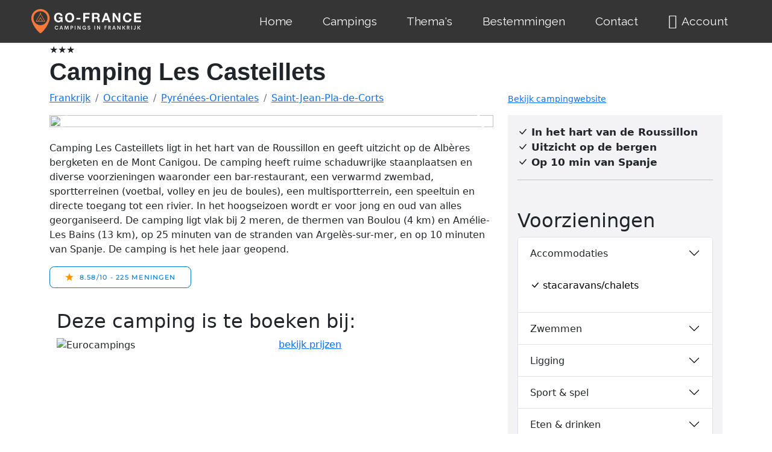

--- FILE ---
content_type: text/html; charset=UTF-8
request_url: https://www.go-france.nl/frankrijk/camping/les-casteillets
body_size: 17801
content:

<!DOCTYPE html>
<html lang="nl">
<head>
<meta charset="utf-8">
<title>Camping Les Casteillets in Saint-Jean-Pla-de-Corts</title>
<meta name="viewport" content="width=device-width, initial-scale=1.0">
<meta name="keywords" content="camping Les Casteillets, Saint-Jean-Pla-de-Corts, Occitanie, Frankrijk" />
<meta name="description" content="Camping Les Casteillets ligt in het hart van de Roussillon en geeft uitzicht op de Albères bergketen en de Mont Canigou. De camping heeft ruime schaduwrijke staanplaatsen en diverse voorzieningen waaronder een bar-restaurant, een verwarmd zwembad, sportterreinen (voetbal, volley en jeu de boules), een multisportterrein, een speeltuin en directe toegang tot een rivier. In het hoogseizoen wordt er voor jong en oud van alles georganiseerd. De camping ligt vlak bij 2 meren, de thermen van Boulou (4 km) en Amélie-Les Bains (13 km), op 25 minuten van de stranden van Argelès-sur-mer, en op 10 minuten van Spanje. De camping is het hele jaar geopend." />
<meta name="author" content="Go-France.nl" />
<meta name="robots" content="index, follow" />
<link rel="canonical" href="https://www.go-france.nl/frankrijk/camping/les-casteillets" />
<link href="https://cdn.jsdelivr.net/npm/bootstrap@5.2.0-beta1/dist/css/bootstrap.min.css" rel="stylesheet" integrity="sha384-0evHe/X+R7YkIZDRvuzKMRqM+OrBnVFBL6DOitfPri4tjfHxaWutUpFmBp4vmVor" crossorigin="anonymous">
<script src="https://cdn.jsdelivr.net/npm/bootstrap@5.2.0-beta1/dist/js/bootstrap.bundle.min.js" integrity="sha384-pprn3073KE6tl6bjs2QrFaJGz5/SUsLqktiwsUTF55Jfv3qYSDhgCecCxMW52nD2" crossorigin="anonymous"></script>
<link rel="stylesheet" href="https://cdn.jsdelivr.net/npm/bootstrap-icons@1.8.3/font/bootstrap-icons.css">
<link href="/css/gf_bs5.1655203753.css" rel="stylesheet" />
<link rel="stylesheet" href="/assets/css/fontawesome.min.css">
<link rel="stylesheet" href="/assets/font-awesome-regular/css/regular.min.css">

<link rel="apple-touch-icon" sizes="180x180" href="/apple-touch-icon.png?v=2">
<link rel="icon" type="image/png" sizes="32x32" href="/favicon-32x32.png?v=2">
<link rel="icon" type="image/png" sizes="194x194" href="/favicon-194x194.png?v=2">
<link rel="icon" type="image/png" sizes="192x192" href="/android-chrome-192x192.png?v=2">
<link rel="icon" type="image/png" sizes="16x16" href="/favicon-16x16.png?v=2">
<link rel="manifest" href="/site.webmanifest?v=2">
<link rel="mask-icon" href="/safari-pinned-tab.svg?v=2" color="#da532c">
<link rel="shortcut icon" href="/favicon.ico?v=2">
<meta name="apple-mobile-web-app-title" content="Go France">
<meta name="application-name" content="Go France">
<meta name="msapplication-TileColor" content="#da532c">
<meta name="msapplication-TileImage" content="/mstile-144x144.png?v=2">
<meta name="theme-color" content="#ffffff">

<!-- Google tag (gtag.js) voor Google Analytics-->
<script async src="https://www.googletagmanager.com/gtag/js?id=G-TFKJ1SWCWH"></script>
<script>
  window.dataLayer = window.dataLayer || [];
  function gtag(){dataLayer.push(arguments);}
  gtag('js', new Date());

  gtag('config', 'G-TFKJ1SWCWH');
</script>
<script>
/**
* Functie die een klik op een uitgaande link volgt in Analytics.
* Deze functie vereist een geldige URL-tekenreeks als argument en gebruikt die URL-tekenreeks
* als gebeurtenislabel. Wanneer de methode 'transport' wordt ingesteld op 'beacon', wordt de hit verzonden
* bij gebruik van 'navigator.sendBeacon' in een browser die dat ondersteunt.
*/
var trackOutboundLink = function(url,label,cat) {
  gtag('event', 'klik', {
    'event_category': cat,
    'event_label': label,
    'transport_type': 'beacon',
    'event_callback': function(){window.open(url);}
  });
} 
</script>
<!-- HTML5 shim, for IE6-8 support of HTML5 elements -->
<!--[if lt IE 9]>
<script src="js/html5shiv.js"></script>
<![endif]-->

<script src="https://ajax.googleapis.com/ajax/libs/jquery/3.6.0/jquery.min.js"></script>
<script async src="/scripts/responsivelyLazy.min.js"></script>
<link href="https://fonts.googleapis.com/css?family=Quicksand|Signika|Wire+One|Caveat|Montserrat|Roboto|Raleway" rel="stylesheet"><style>
body {background-color: #FFF;}

/* h1, h2, h3, h4, h5, h6, .h1, .h2, .h3, .h4, .h5, .h6 {
    font-family: 'Raleway', sans-serif;
    font-weight: 400;
line-height: 1.1;} */


span.glyphicon-star {
    font-size: 24px;
}

.btn-flat {
  .button-variant(@btn-default-color; @btn-default-bg; transparent);
}
@media only screen and (min-width : 320px) {
}
@media only screen and (min-width : 480px) {
}
@media only screen and (min-width : 768px) {
    .titel-italic.kleiner  {
      font-size: 12px;
    }	
	.slider img {
      height: 460px !important;
    }
	.jwtitle {display:none !important}
	.slidertitle {display:block !important}	
}
@media only screen and (min-width : 992px) {
}
@media only screen and (min-width : 1200px) {
}
#button {
  display: inline-block;
  background-color: #f5793b;
  width: 50px;
  height: 50px;
  text-align: center;
  border-radius: 4px;
  position: fixed;
  bottom: 30px;
  right: 30px;
  transition: background-color .3s, 
    opacity .5s, visibility .5s;
  opacity: 0;
  visibility: hidden;
  z-index: 1000;
}
#button::after {
  content: "\f077";
  font-family: FontAwesome;
  font-weight: normal;
  font-style: normal;
  font-size: 2em;
  line-height: 50px;
  color: #fff;
}
#button:hover {
  cursor: pointer;
  background-color: #333;
}
#button:active {
  background-color: #555;
}
#button.show {
  opacity: 1;
  visibility: visible;
}

@media (min-width: 500px) {
  #button {
    margin: 30px;
  }
}
.morecontent span {
    display: none;
}
.morelink {
    display: block;
}

#exTab1 .tab-content {
  color : white;
  background-color: #f5f5f5;
  padding : 5px 15px;
}

#exTab2 h3 {
  color : white;
  background-color: #f5f5f5;
  padding : 5px 15px;
}

/* remove border radius for the tab */

#exTab1 .nav-pills > li > a {
  border-radius: 0;
}

/* change border radius for the tab , apply corners on top*/

#exTab3 .nav-pills > li > a {
  border-radius: 4px 4px 0 0 ;
}

#exTab3 .tab-content {
  /*background-color: #f5f5f5;*/
  padding : 5px 15px;
}

.nav-pills>li.active>a, .nav-pills>li.active>a:focus, .nav-pills>li.active>a:hover {
    color: #666;
    background-color: #f5f5f5;
}
    .slider {
      width: 100%;
      margin: 0px auto; 
    }
    .slider img {
	  height: 250px;
      width: auto; 
    }    
	
	.grecaptcha-badge { visibility: hidden; }
	.carousel-inner {
background-color: black !important;
}
.panel-heading .accordion-toggle:after {
    /* symbol for "opening" panels */
    font-family: 'Glyphicons Halflings';  /* essential for enabling glyphicon */
    content: "\e113";    /* adjust as needed, taken from bootstrap.css */
    float: right;        /* adjust as needed */
    color: grey;         /* adjust as needed */
	}
	.panel-heading .accordion-toggle.collapsed:after {
    /* symbol for "collapsed" panels */
    content: "\e114";    /* adjust as needed, taken from bootstrap.css */
	}

.panel-default>.panel-heading {
	background-color:#fff;
}
.panel-default {
	padding:10px;
}
.panel-title>a {text-decoration:none;
}
.panel-group .panel-heading+.panel-collapse>.list-group, .panel-group .panel-heading+.panel-collapse>.panel-body {
    border-top: 1px solid #fefef8;
}
.item img {
  width: auto;
  height: 300px;
  max-height: 300px;
}

/*usp vinkjes*/
ul {
  list-style: none;
  padding-left: 0;
}

.btn-warning {
	border-radius: 0;
	/* background-color: #fff;
	border-color: #fff; */
}

.navbar-brand {
	padding: 0 20px 0 0;
}

.navbar {
	padding: 0 0;
}

.picture-container-hero {
    margin-bottom: 0;
    height: 60vmin;
    max-height: 440px;
    background-color: #f2fafd;
    animation: zoomAndSomeFadeIn 3s cubic-bezier(.075,.82,.165,1);
    overflow: hidden;
    background: transparent no-repeat 50%;
    background-size: cover;
}

.anker {
	background-color: #75797c;
}

.anker .btn {
	--bs-btn-padding-x: 1.4rem;
    --bs-btn-padding-y: 0.7rem;
}

:root {
	--bs-link-color: #000;
	--bs-link-hover-color: #000;
}
section {
	position: relative;
}

.v-application.ctv-widget-app.v-btn__content.ctv-font-size-11px {
    font-size: 20px!important;
}
/* begin plattegrond */
.w3-btn,.w3-button{border:none;display:inline-block;padding:8px 16px;vertical-align:middle;overflow:hidden;text-decoration:none;color:inherit;background-color:inherit;text-align:center;cursor:pointer;white-space:nowrap}
.w3-btn,.w3-button{-webkit-touch-callout:none;-webkit-user-select:none;-khtml-user-select:none;-moz-user-select:none;-ms-user-select:none;user-select:none}   
.w3-disabled,.w3-btn:disabled,.w3-button:disabled{cursor:not-allowed;opacity:0.3}.w3-disabled *,:disabled *{pointer-events:none}
.w3-dropdown-hover:hover > .w3-button:first-child,.w3-dropdown-click:hover > .w3-button:first-child{background-color:#ccc;color:#000}
.w3-bar-block .w3-dropdown-hover .w3-button,.w3-bar-block .w3-dropdown-click .w3-button{width:100%;text-align:left;padding:8px 16px}
.w3-modal{z-index:3;display:none;padding-top:100px;position:fixed;left:0;top:0;width:100%;height:100%;overflow:auto;background-color:rgb(0,0,0);background-color:rgba(0,0,0,0.4)}
.w3-modal-content{margin:auto;background-color:#fff;position:relative;padding:0;outline:0;width:600px}
.w3-bar .w3-button{white-space:normal}
.w3-container:after,.w3-container:before,.w3-panel:after,.w3-panel:before,.w3-row:after,.w3-row:before,.w3-row-padding:after,.w3-row-padding:before,
@media (max-width:600px){.w3-modal-content{margin:0 10px;width:auto!important}.w3-modal{padding-top:30px}
.w3-dropdown-hover.w3-mobile,.w3-dropdown-hover.w3-mobile .w3-btn,.w3-dropdown-hover.w3-mobile .w3-button,.w3-dropdown-click.w3-mobile,.w3-dropdown-click.w3-mobile .w3-btn,.w3-dropdown-click.w3-mobile .w3-button{width:100%}}
@media (max-width:768px){.w3-modal-content{width:500px}.w3-modal{padding-top:50px}}
@media (min-width:993px){.w3-modal-content{width:900px}.w3-hide-large{display:none!important}.w3-sidebar.w3-collapse{display:block!important}}
.w3-display-topleft{position:absolute;left:0;top:0}.w3-display-topright{position:absolute;right:0;top:0}
.w3-container,.w3-panel{padding:0.01em 16px}.w3-panel{margin-top:16px;margin-bottom:16px}
.w3-animate-zoom {animation:animatezoom 0.6s}@keyframes animatezoom{from{transform:scale(0)} to{transform:scale(1)}}
.w3-xlarge{font-size:24px!important}.w3-xxlarge{font-size:36px!important}.w3-xxxlarge{font-size:48px!important}.w3-jumbo{font-size:64px!important}
.w3-button:hover{color:#000!important;background-color:#ccc!important}
.w3-red,.w3-hover-red:hover{color:#fff!important;background-color:#f44336!important}
/* einde plattegrond */
</style>


<link rel="stylesheet" href="/css/gf_bs5_details.css">	
<link rel="stylesheet" href="/css/style-usp2.css">
</head>
<body>
<!-- Back to top button -->
<a id="button"></a>
<section name="menu">
    <link rel="stylesheet" href="/assets/dropdown/css/style.css">
<style>
@font-face { 
  font-family:"Font Awesome 5 Free";
  font-style:normal;
  font-weight:400;
  font-display:block;
  src:url(https://www.go-france.nl/assets/font-awesome-regular/fonts/fa-regular-400.eot);
  src:url(https://www.go-france.nl/assets/font-awesome-regular/fonts/fa-regular-400.eot?#iefix) format("embedded-opentype"),url(https://www.go-france.nl/assets/font-awesome-regular/fonts/fa-regular-400.woff2) format("woff2"),url(https://www.go-france.nl/assets/font-awesome-regular/fonts/fa-regular-400.woff) format("woff"),url(https://www.go-france.nl/assets/font-awesome-regular/fonts/fa-regular-400.ttf) format("truetype"),url(https://www.go-france.nl/assets/font-awesome-regular/fonts/fa-regular-400.svg#fontawesome) format("svg");
} 
@import url('https://fonts.googleapis.com/css?family=Raleway:100,200,300,400,500,600,700,800,900,100i,200i,300i,400i,500i,600i,700i,800i,900i&display=swap'); 

:root { 
    --bs-primary-rgb: 13,110,253; 
    --bs-white-rgb: 255,255,255; 
    --bs-font-sans-serif: system-ui,-apple-system,"Segoe UI",Roboto,"Helvetica Neue","Noto Sans","Liberation Sans",Arial,sans-serif,"Apple Color Emoji","Segoe UI Emoji","Segoe UI Symbol","Noto Color Emoji"; 
    --bs-body-font-family: var(--bs-font-sans-serif); 
    --bs-body-font-size: 1rem; 
    --bs-body-font-weight: 400; 
    --bs-body-line-height: 1.5; 
    --bs-body-color: #212529; 
    --bs-body-bg: #fff; 
    --bs-border-width: 1px; 
    --bs-link-color: #0d6efd; 
    --bs-link-hover-color: #0a58ca; 
} 

@media (prefers-reduced-motion: no-preference){ 
  :root { 
    scroll-behavior: smooth;
  } 
}     

*,:after,:before { 
    box-sizing: border-box;
} 

body {
    padding-top: 0px;
}

.oldnav .navbar { 
    --bs-navbar-padding-x: 0; 
    --bs-navbar-padding-y: 0.5rem; 
    --bs-navbar-color: rgba(0, 0, 0, 0.55); 
    --bs-navbar-hover-color: rgba(0, 0, 0, 0.7); 
    --bs-navbar-disabled-color: rgba(0, 0, 0, 0.3); 
    --bs-navbar-brand-padding-y: 0.3125rem; 
    --bs-navbar-brand-margin-end: 1rem; 
    --bs-navbar-brand-font-size: 1.25rem; 
    --bs-navbar-brand-color: rgba(0, 0, 0, 0.9); 
    --bs-navbar-brand-hover-color: rgba(0, 0, 0, 0.9); 
    --bs-navbar-nav-link-padding-x: 0.5rem; 
    --bs-navbar-toggler-padding-y: 0.25rem; 
    --bs-navbar-toggler-padding-x: 0.75rem; 
    --bs-navbar-toggler-font-size: 1.25rem; 
    --bs-navbar-toggler-border-color: rgba(0, 0, 0, 0.1); 
    --bs-navbar-toggler-border-radius: 0.375rem; 
    --bs-navbar-toggler-transition: box-shadow 0.15s ease-in-out; 
    position: relative; 
    display: flex; 
    flex-wrap: wrap; 
    align-items: center; 
    justify-content: space-between; 
    padding: var(--bs-navbar-padding-y) var(--bs-navbar-padding-x);
} 

@media (min-width: 992px){ 
  .oldnav .navbar-expand-lg { 
    flex-wrap: nowrap; 
    justify-content: flex-start;
  } 
}     

.oldnav .navbar { 
    display: -webkit-flex; 
    -webkit-flex-wrap: wrap; 
    -webkit-align-items: center; 
    -webkit-justify-content: space-between;
} 

.cid-udHVXyjt3i .navbar-dropdown  { 
    position: relative !important;
} 

.cid-udHVXyjt3i .navbar  { 
    min-height: 70px;
    border: none; 
    border-bottom: 1px solid transparent; 
    transition: all 0.3s; 
    box-shadow: 0 1px 3px 0 rgba(0, 0, 0, 0.1); 
    background: #353535;
} 

.cid-udHVXyjt3i .navbar-dropdown  { 
    padding: 0 1rem;
} 

.oldnav .container-fluid { 
    --bs-gutter-x: 1.5rem; 
    width: 100%; 
    padding-right: calc(var(--bs-gutter-x) * .5); 
    padding-left: calc(var(--bs-gutter-x) * .5); 
    margin-right: auto; 
    margin-left: auto;
} 

.oldnav .container-fluid { 
    position: relative; 
    word-wrap: break-word;
} 

@media (min-width: 768px){ 
  .oldnav .container-fluid { 
    padding-left: 32px; 
    padding-right: 32px;
  } 
}     

.oldnav .navbar > .container-fluid  { 
    display: flex; 
    flex-wrap: inherit; 
    align-items: center; 
    justify-content: space-between;
} 

.oldnav .navbar-brand { 
    padding-top: var(--bs-navbar-brand-padding-y); 
    padding-bottom: var(--bs-navbar-brand-padding-y); 
    margin-right: var(--bs-navbar-brand-margin-end); 
    font-size: var(--bs-navbar-brand-font-size); 
    color: var(--bs-navbar-brand-color); 
    text-decoration: none; 
    white-space: nowrap;
}

@media (max-width: 991px) and (max-width: 767px) {
    .cid-udHVXyjt3i .navbar .navbar-brand {
        width: calc(100% - 31px);
    }
} 

.oldnav .menu .navbar-brand  { 
    display: -webkit-flex;
} 

.cid-udHVXyjt3i .navbar-brand  { 
    min-height: 70px; 
    flex-shrink: 0; 
    align-items: center; 
    margin-right: 0;
    margin-left: 0; 
    padding: 10px 0; 
    transition: all 0.3s; 
    word-break: break-word; 
    z-index: 1;
}

@media (min-width: 768px) {
    .navbar>.container .navbar-brand, .navbar>.container-fluid .navbar-brand {
        margin-left: 0px;
    }
} 

.oldnav .navbar-brand:hover { 
    color: var(--bs-navbar-brand-hover-color);
} 

.oldnav button { 
    border-radius: 0;
} 

.oldnav button { 
    margin: 0; 
    font-family: inherit; 
    font-size: inherit; 
    line-height: inherit;
} 

.oldnav button { 
    text-transform: none;
} 

.oldnav button { 
    background-color: transparent; 
    border-color: transparent;
} 

.oldnav button { 
    font-family: sans-serif; 
    font-size: 100%; 
    line-height: 1.15; 
    margin: 0;
} 

.oldnav button { 
    overflow: visible;
} 

.oldnav button { 
    touch-action: manipulation;
} 

.oldnav button { 
    cursor: pointer;
} 

.oldnav button { 
    font-family: inherit; 
    font-weight: inherit; 
    font-size: inherit; 
    line-height: inherit;
} 

.oldnav [type="button"],.oldnav button { 
    -webkit-appearance: button;
} 

.oldnav .navbar-toggler { 
    padding: var(--bs-navbar-toggler-padding-y) var(--bs-navbar-toggler-padding-x); 
    font-size: var(--bs-navbar-toggler-font-size); 
    line-height: 1; 
    color: var(--bs-navbar-color); 
    background-color: transparent; 
    border: var(--bs-border-width) solid var(--bs-navbar-toggler-border-color); 
    border-radius: var(--bs-navbar-toggler-border-radius); 
    transition: var(--bs-navbar-toggler-transition);
} 

.oldnav .navbar-toggler { 
    align-self: flex-start; 
    padding: 0.25rem 0.75rem; 
    font-size: 1.25rem; 
    line-height: 1; 
    background: transparent; 
    border: 1px solid transparent; 
    border-radius: 0.25rem;
} 

.oldnav button,.oldnav [type="button"]  { 
    -webkit-appearance: button;
} 

.oldnav [type="button"]:not(:disabled),.oldnav button:not(:disabled) { 
    cursor: pointer;
} 

@media (min-width: 992px){ 
  .oldnav .navbar-expand-lg .navbar-toggler  { 
    display: none;
  } 
}     

.cid-udHVXyjt3i button.navbar-toggler  { 
    outline: none; 
    width: 31px; 
    height: 20px; 
    cursor: pointer; 
    transition: all 0.2s; 
    position: relative; 
    align-self: center;
} 

.oldnav .navbar-toggler:hover { 
    text-decoration: none;
} 

.oldnav .navbar-toggler:hover { 
    text-decoration: none; 
    box-shadow: none;
} 

.oldnav .navbar-collapse { 
    flex-basis: 100%; 
    flex-grow: 1; 
    align-items: center;
} 

.oldnav .navbar-collapse { 
    -webkit-flex-basis: 100%; 
    -webkit-flex-grow: 1; 
    -webkit-align-items: center;
    padding-right: 0px;
    padding-left: 0px;
} 

.oldnav .collapse:not(.show) { 
    display: none;
} 

@media (min-width: 992px){ 
  .oldnav .navbar-expand-lg .navbar-collapse  { 
    display: flex!important; 
    flex-basis: auto;
  } 
}     

.cid-udHVXyjt3i .navbar .navbar-collapse  { 
    justify-content: flex-end; 
    z-index: 1;
} 

.oldnav span { 
    line-height: 1; 
    word-break: break-word; 
    word-wrap: break-word; 
    font-weight: 400;
} 

.oldnav .menu .navbar-brand span  { 
    display: flex; 
    display: -webkit-flex;
} 

.oldnav ul { 
    padding-left: 2rem;
} 

.oldnav ul { 
    margin-top: 0; 
    margin-bottom: 1rem;
} 

.oldnav ul { 
    margin-bottom: 2.3125rem;
} 

.oldnav .navbar-nav { 
    --bs-nav-link-padding-x: 0; 
    --bs-nav-link-padding-y: 0.5rem; 
    --bs-nav-link-color: var(--bs-navbar-color); 
    --bs-nav-link-hover-color: var(--bs-navbar-hover-color); 
    --bs-nav-link-disabled-color: var(--bs-navbar-disabled-color); 
    display: flex; 
    flex-direction: column; 
    padding-left: 0; 
    margin-bottom: 0; 
    list-style: none;
} 

@media (min-width: 992px){ 
  .oldnav .navbar-expand-lg .navbar-nav  { 
    flex-direction: row;
  } 
}     

.cid-udHVXyjt3i ul.navbar-nav  { 
    flex-wrap: wrap;
} 

@media (min-width: 992px){ 
  .oldnav .menu .navbar-nav.nav-dropdown  { 
    display: -webkit-flex;
  } 
}     

.oldnav a { 
    color: var(--bs-link-color); 
    text-decoration: underline;
} 

.oldnav a { 
    font-style: normal; 
    font-weight: 400; 
    cursor: pointer;
} 

.oldnav a { 
    text-decoration: none;
} 

.oldnav a { 
    line-height: 1; 
    word-break: break-word; 
    word-wrap: break-word; 
    font-weight: 400;
} 

.oldnav a { 
    color: #6592e6;
} 

.oldnav a { 
    transition: color 0.6s;
} 

.oldnav a { 
    color: #0059ff;
} 

.oldnav a { 
    background-color: transparent; 
    -webkit-text-decoration-skip: objects;
} 

.oldnav a { 
    touch-action: manipulation;
} 

.cid-udHVXyjt3i .navbar-brand .navbar-logo a  { 
    outline: none;
} 

.oldnav a:hover { 
    color: var(--bs-link-hover-color);
} 

.oldnav a,.oldnav a:hover { 
    text-decoration: none;
} 

.oldnav a,.oldnav a:hover { 
    color: #6592e6;
} 

.oldnav a,.oldnav a:hover { 
    color: #0059ff;
} 

.cid-udHVXyjt3i button.navbar-toggler .hamburger span  { 
    position: absolute; 
    right: 0; 
    width: 30px; 
    height: 2px; 
    border-right: 5px; 
    background-color: #ffffff;
} 

.cid-udHVXyjt3i button.navbar-toggler .hamburger span:nth-child(1)  { 
    top: 0; 
    transition: all 0.2s;
} 

.cid-udHVXyjt3i button.navbar-toggler .hamburger span:nth-child(2)  { 
    top: 8px; 
    transition: all 0.15s;
} 

.cid-udHVXyjt3i button.navbar-toggler .hamburger span:nth-child(3)  { 
    top: 8px; 
    transition: all 0.15s;
} 

.cid-udHVXyjt3i button.navbar-toggler .hamburger span:nth-child(4)  { 
    top: 16px; 
    transition: all 0.2s;
}

.oldnav svg { 
    vertical-align: middle;
} 

.oldnav svg:not(:root) { 
    overflow: hidden;
} 

.oldnav .nav-link { 
    display: block; 
    padding: var(--bs-nav-link-padding-y) var(--bs-nav-link-padding-x); 
    font-size: var(--bs-nav-link-font-size); 
    font-weight: var(--bs-nav-link-font-weight); 
    color: var(--bs-nav-link-color); 
    text-decoration: none; 
    transition: color .15s ease-in-out,background-color .15s ease-in-out,border-color .15s ease-in-out;
} 

.text-white {
    color: #fafafa !important;
} 

.oldnav .display-7,.oldnav a { 
    line-height: 1; 
    word-break: break-word; 
    word-wrap: break-word; 
    font-weight: 400;
} 

.oldnav .display-7 { 
    font-family: 'Raleway', sans-serif; 
    font-size: 1.2rem; 
    line-height: 1.5;
}

@media (max-width: 768px) {
    .oldnav .display-7 {
        font-size: 0.96rem;
        font-size: calc( 1.07rem + (1.2 - 1.07) * ((100vw - 20rem) / (48 - 20)));
        line-height: calc( 1.4 * (1.07rem + (1.2 - 1.07) * ((100vw - 20rem) / (48 - 20))));
    }
} 

.oldnav .nav-dropdown .link  { 
    padding: 0.667em 1.667em !important; 
    margin: 0 !important;
} 

.cid-udHVXyjt3i .nav-link  { 
    position: relative;
} 

.cid-udHVXyjt3i a.nav-link  { 
    display: flex; 
    align-items: center; 
    justify-content: center;
} 

@media (min-width: 992px){ 
  .oldnav .navbar-expand-lg .navbar-nav .nav-link  { 
    padding-right: var(--bs-navbar-nav-link-padding-x); 
    padding-left: var(--bs-navbar-nav-link-padding-x);
  } 
}     

.cid-udHVXyjt3i .nav-dropdown .link  { 
    padding: 0 0.3em !important; 
    margin: 0.667em 1em !important;
} 

.cid-udHVXyjt3i .navbar-expand-lg .navbar-nav .nav-link  { 
    padding: 0;
} 

.oldnav .nav-link:hover { 
    color: var(--bs-nav-link-hover-color);
} 

.oldnav a.text-white:hover { 
    color: #c7c7c7 !important;
} 

.oldnav .far { 
    -moz-osx-font-smoothing: grayscale; 
    -webkit-font-smoothing: antialiased; 
    font-style: normal; 
    font-variant: normal; 
    text-rendering: auto; 
    line-height: 1;
} 

.oldnav .far { 
    font-family: "Font Awesome 5 Free"; 
    font-weight: 400;
} 

.oldnav .nav-link .mbr-iconfont  { 
    margin-right: 0.5rem;
} 

.oldnav .display-7 > .mbr-iconfont  { 
    font-size: 1.25rem;
} 

.oldnav .display-7 > .mbr-iconfont  { 
    font-size: 1.5rem;
} 

.oldnav .fa-user:before { 
    content: "\f007";
}
.cid-udHVXyjt3i .navbar.opened {
    transition: all 0.3s;
}
.cid-udHVXyjt3i nav.opened .hamburger span:nth-child(1) {
    top: 8px;
    width: 0;
    opacity: 0;
    right: 50%;
    transition: all 0.2s;
}
.cid-udHVXyjt3i nav.opened .hamburger span:nth-child(2) {
    transform: rotate(45deg);
    transition: all 0.25s;
}
.cid-udHVXyjt3i nav.opened .hamburger span:nth-child(3) {
    transform: rotate(-45deg);
    transition: all 0.25s;
}
.cid-udHVXyjt3i nav.opened .hamburger span:nth-child(4) {
    top: 8px;
    width: 0;
    opacity: 0;
    right: 50%;
    transition: all 0.2s;
} 
</style>

<section name="menu" class="oldnav">
    <section data-bs-version="5.1" class="menu menu2 cid-udHVXyjt3i" once="menu" id="menu2-k3">
        <nav class="navbar navbar-dropdown navbar-expand-lg">
            <div class="container-fluid">
                <div class="navbar-brand">
                    <span class="navbar-logo">
                        <a href="https://www.go-france.nl/">
                            <svg width="186" height="40" viewBox="0 0 335 72" class="css-1j8o68f snip-svg">
                                <defs id="SvgjsDefs5027">
                                </defs>
                                <g id="SvgjsG5028" featurekey="symbolFeature-0" transform="matrix(0.7538951421564319,0,0,0.7538951421564319,-3.2868995598303226,-1.6947562091085564)" fill="#f5793b">
                                    <path xmlns="http://www.w3.org/2000/svg" d="M50,2.248c-20.046,0-36.354,16.309-36.355,36.355c0,4.068,0.667,8.062,1.982,11.873  c6.04,17.401,16.431,33.138,30.017,45.479c1.166,1.159,2.712,1.797,4.356,1.797c1.645,0,3.189-0.638,4.322-1.766  c13.617-12.37,24.009-28.108,30.051-45.513c1.314-3.81,1.982-7.805,1.982-11.871C86.355,18.557,70.047,2.248,50,2.248z M50,66.109  c-15.241,0-27.64-12.397-27.64-27.637c0-15.24,12.399-27.639,27.64-27.639c15.24,0,27.639,12.397,27.639,27.638  C77.639,53.712,65.24,66.109,50,66.109z">
                                    </path>
                                    <path xmlns="http://www.w3.org/2000/svg" d="M67.989,49.979L51.152,20.817l1.556-2.696c0.276-0.479,0.112-1.09-0.366-1.366c-0.478-0.276-1.09-0.113-1.366,0.366  l-0.979,1.695l-0.979-1.695c-0.277-0.478-0.887-0.643-1.366-0.366c-0.478,0.276-0.642,0.888-0.366,1.366l1.556,2.696L31.917,50.131  c-0.392,0.681,0.114,1.5,0.866,1.5h34.428c0.006,0,0.014,0,0.02,0C68.046,51.631,68.469,50.703,67.989,49.979z M43.27,49.631  l6.729-11.652l6.727,11.652H43.27z M59.034,49.631l-8.17-14.152c-0.179-0.31-0.509-0.5-0.866-0.5s-0.688,0.19-0.866,0.5  l-8.172,14.152h-6.444l15.482-26.814l15.481,26.814H59.034z">
                                    </path>
                                </g>
                                <g id="SvgjsG5029" featurekey="nameFeature-0" transform="matrix(0.9666002122969779,0,0,0.9666002122969779,73.53076677392323,0.599381494447286)" fill="#ffffff">
                                    <path d="M15.56 10.760000000000002 c3.2533 0 6.0132 0.94672 8.28 2.84 s3.52 4.3068 3.76 7.24 l-6 0 c-0.37332 -1.6 -1.0933 -2.8 -2.16 -3.6 s-2.36 -1.2 -3.88 -1.2 c-2.4533 0 -4.36 0.88668 -5.72 2.66 s-2.04 4.1532 -2.04 7.14 c0 2.9333 0.69332 5.26 2.08 6.98 s3.28 2.58 5.68 2.58 c4.1068 0 6.3732 -2.0533 6.8 -6.16 l-6.32 0 l0 -4.68 l12 0 l0 15.44 l-4 0 l-0.64 -3.24 c-2 2.6133 -4.6132 3.92 -7.84 3.92 c-4.2132 0 -7.6068 -1.3867 -10.18 -4.16 s-3.86 -6.3332 -3.86 -10.68 c0 -4.4268 1.28 -8.0468 3.84 -10.86 s5.96 -4.22 10.2 -4.22 z M49.548 10.760000000000002 c4.2132 0 7.6068 1.4 10.18 4.2 s3.86 6.4268 3.86 10.88 c0 4.3468 -1.2933 7.9068 -3.88 10.68 s-5.9732 4.16 -10.16 4.16 c-4.2132 0 -7.6068 -1.3867 -10.18 -4.16 s-3.86 -6.3332 -3.86 -10.68 c0 -4.4268 1.2933 -8.0468 3.88 -10.86 s5.9732 -4.22 10.16 -4.22 z M41.788 25.84 c0 2.88 0.67996 5.1932 2.04 6.94 s3.2667 2.62 5.72 2.62 c2.4 0 4.2932 -0.86 5.68 -2.58 s2.08 -4.0468 2.08 -6.98 c0 -3.0667 -0.68668 -5.4668 -2.06 -7.2 s-3.2866 -2.6 -5.74 -2.6 c-2.4 0 -4.2868 0.86668 -5.66 2.6 s-2.06 4.1332 -2.06 7.2 z M82.896 26.64 l0 4.88 l-12.04 0 l0 -4.88 l12.04 0 z M111.48400000000001 11.440000000000001 l0 5.28 l-13.8 0 l0 6.6 l11.96 0 l0 4.88 l-11.96 0 l0 11.8 l-6.28 0 l0 -28.56 l20.08 0 z M134.15200000000002 11.440000000000001 c2.4 0 4.3936 0.74 5.98 2.22 s2.38 3.3667 2.38 5.66 c0 3.5733 -1.5067 5.96 -4.52 7.16 l0 0.08 c1.0133 0.29332 1.8066 0.78 2.38 1.46 s1.0066 1.4733 1.3 2.38 s0.48 2.36 0.56 4.36 c0.10668 2.6133 0.48 4.36 1.12 5.24 l-6.28 0 c-0.34668 -0.88 -0.61336 -2.5333 -0.80004 -4.96 c-0.21332 -2.56 -0.68 -4.2332 -1.4 -5.02 s-1.8933 -1.18 -3.52 -1.18 l-6.32 0 l0 11.16 l-6.28 0 l0 -28.56 l15.4 0 z M131.952 24.36 c1.3333 0 2.38 -0.3 3.14 -0.9 s1.14 -1.66 1.14 -3.18 c0 -1.44 -0.37332 -2.46 -1.12 -3.06 s-1.8134 -0.9 -3.2 -0.9 l-6.88 0 l0 8.04 l6.92 0 z M165.5 11.440000000000001 l10.68 28.56 l-6.52 0 l-2.16 -6.36 l-10.68 0 l-2.24 6.36 l-6.36 0 l10.84 -28.56 l6.44 0 z M162.18 18.48 l-3.72 10.48 l7.4 0 l-3.6 -10.48 l-0.08 0 z M188.528 11.440000000000001 l11.92 19.16 l0.08 0 l0 -19.16 l5.88 0 l0 28.56 l-6.28 0 l-11.88 -19.12 l-0.08 0 l0 19.12 l-5.88 0 l0 -28.56 l6.24 0 z M228.356 10.760000000000002 c3.3333 0 6.1332 0.94 8.4 2.82 s3.5734 4.3668 3.92 7.46 l-6.08 0 c-0.21332 -1.4133 -0.92 -2.6 -2.12 -3.56 s-2.5733 -1.44 -4.12 -1.44 c-2.4533 0 -4.36 0.88 -5.72 2.64 s-2.04 4.1468 -2.04 7.16 c0 2.9333 0.68668 5.26 2.06 6.98 s3.2733 2.58 5.7 2.58 c1.8133 0 3.28 -0.55332 4.4 -1.66 s1.8133 -2.6867 2.08 -4.74 l6.08 0 c-0.32 3.6267 -1.62 6.48 -3.9 8.56 s-5.1668 3.12 -8.66 3.12 c-4.1868 0 -7.5732 -1.38 -10.16 -4.14 s-3.88 -6.3268 -3.88 -10.7 c0 -4.4268 1.28 -8.0468 3.84 -10.86 s5.96 -4.22 10.2 -4.22 z M270.18399999999997 11.440000000000001 l0 5.28 l-15.08 0 l0 6.12 l13.84 0 l0 4.88 l-13.84 0 l0 7 l15.4 0 l0 5.28 l-21.68 0 l0 -28.56 l21.36 0 z">
                                    </path>
                                </g>
                                <g id="SvgjsG5030" featurekey="sloganFeature-0" transform="matrix(0.7849564290926363,0,0,0.7849564290926363,76.19518452718599,45.3853102514729)" fill="#ffffff">
                                    <path d="M8.0566 20.18555 c-4.0039 0 -7.0313 -2.7344 -7.0313 -7.1582 c0 -4.4043 3.0273 -7.1484 7.0313 -7.1484 c2.9297 0 5.332 1.4844 6.377 3.9746 l-2.1777 0.83008 c-0.72266 -1.6699 -2.3047 -2.627 -4.1992 -2.627 c-2.6367 0 -4.6973 1.8359 -4.6973 4.9707 c0 3.1543 2.0605 4.9805 4.6973 4.9805 c1.8945 0 3.4766 -0.94727 4.1992 -2.6172 l2.1777 0.83008 c-1.0449 2.4902 -3.4473 3.9648 -6.377 3.9648 z M30.02753125 20 l-1.1035 -3.0957 l-6.084 0 l-1.0938 3.0957 l-2.4121 0 l5.127 -13.926 l2.8418 0 l5.127 13.926 l-2.4023 0 z M23.55273125 14.9023 l4.668 0 l-2.334 -6.582 z M53.99071875 20 l-2.3145 0 l-0.91797 -10.996 l-3.9941 10.996 l-1.4648 0 l-3.9746 -10.977 l-0.92773 10.977 l-2.3242 0 l1.1133 -13.926 l3.252 0 l3.584 9.8438 l3.6133 -9.8438 l3.252 0 z M66.71289375 6.074 c2.6172 0 4.2871 1.9629 4.2871 4.3848 c0 2.4609 -1.6699 4.3457 -4.2871 4.3457 l-3.2031 0 l0 5.1953 l-2.334 0 l0 -13.926 l5.5371 0 z M66.34179375 12.8125 c1.5625 0 2.3828 -0.95703 2.3828 -2.3828 c0 -1.377 -0.82031 -2.3828 -2.3828 -2.3828 l-2.832 0 l0 4.7656 l2.832 0 z M77.521496875 20 l0 -13.926 l2.334 0 l0 13.926 l-2.334 0 z M97.03146875 6.074 l2.334 0 l0 13.926 l-2.6172 0 l-6.8359 -10.625 l0 10.625 l-2.3145 0 l0 -13.926 l2.5879 0 l6.8457 10.557 l0 -10.557 z M113.074234375 20.18555 c-3.9453 0 -6.9336 -2.7051 -6.9336 -7.1191 c0 -4.4434 3.0273 -7.1875 7.0313 -7.1875 c2.6172 0 4.8242 1.1523 6.0352 3.2617 l-2.0605 1.1035 c-0.82031 -1.5527 -2.2852 -2.2852 -3.9746 -2.2852 c-2.6465 0 -4.6777 1.8066 -4.6777 5.0586 c0 3.1836 1.9531 5.0977 4.7656 5.0977 c2.1289 0 3.8965 -1.1426 4.248 -3.5352 l-4.248 0 l0 -1.9238 l6.4844 0 l0 7.3438 l-1.8652 0 l0 -2.2656 c-0.91797 1.543 -2.5391 2.4512 -4.8047 2.4512 z M131.314409375 20.18555 c-2.9492 0 -5.1563 -1.4063 -5.6055 -3.8672 l2.4023 -0.55664 c0.25391 1.6016 1.5723 2.4805 3.291 2.4805 c1.3574 0 2.5879 -0.57617 2.5684 -2.041 c-0.019531 -1.5234 -1.709 -1.9629 -3.5352 -2.4805 c-2.1094 -0.61523 -4.2773 -1.3184 -4.2773 -3.877 c0 -2.5977 2.1289 -3.9648 4.7754 -3.9648 c2.4414 0 4.7559 1.0254 5.293 3.5254 l-2.2559 0.56641 c-0.3125 -1.4844 -1.4648 -2.1387 -2.9199 -2.1387 c-1.2988 0 -2.5293 0.55664 -2.5293 1.9727 c0 1.2891 1.4746 1.6895 3.1641 2.1582 c2.1777 0.60547 4.6973 1.3477 4.6973 4.1406 c0 2.8809 -2.4121 4.082 -5.0684 4.082 z M152.091809375 20 l0 -13.926 l2.334 0 l0 13.926 l-2.334 0 z M171.60178125 6.074 l2.334 0 l0 13.926 l-2.6172 0 l-6.8359 -10.625 l0 10.625 l-2.3145 0 l0 -13.926 l2.5879 0 l6.8457 10.557 l0 -10.557 z M198.511671875 8.154 l-5.5176 0 l0 3.8477 l4.7852 0 l0 2.0703 l-4.7852 0 l0 5.9277 l-2.3633 0 l0 -13.926 l7.8809 0 l0 2.0801 z M212.4355875 20 l-3.6133 -6.2109 l-1.5039 0 l0 6.2109 l-2.334 0 l0 -13.926 l4.834 0 c3.0176 0 4.3457 1.8066 4.3457 4.043 c0 1.9434 -1.1523 3.252 -2.998 3.584 l4.0137 6.2988 l-2.7441 0 z M207.3183875 8.047 l0 4.0137 l2.1582 0 c1.709 0 2.4414 -0.80078 2.4414 -1.9922 c0 -1.1816 -0.73242 -2.0215 -2.4414 -2.0215 l-2.1582 0 z M230.646671875 20 l-1.1035 -3.0957 l-6.084 0 l-1.0938 3.0957 l-2.4121 0 l5.127 -13.926 l2.8418 0 l5.127 13.926 l-2.4023 0 z M224.171871875 14.9023 l4.668 0 l-2.334 -6.582 z M248.681859375 6.074 l2.334 0 l0 13.926 l-2.6172 0 l-6.8359 -10.625 l0 10.625 l-2.3145 0 l0 -13.926 l2.5879 0 l6.8457 10.557 l0 -10.557 z M266.882625 20 l-4.6582 -6.1816 l-1.1328 0 l0 6.1816 l-2.334 0 l0 -13.926 l2.334 0 l0 5.6738 l1.1133 0 l4.5801 -5.6738 l2.8613 0 l-5.4297 6.6504 l5.6543 7.2754 l-2.9883 0 z M283.472696875 20 l-3.6133 -6.2109 l-1.5039 0 l0 6.2109 l-2.334 0 l0 -13.926 l4.834 0 c3.0176 0 4.3457 1.8066 4.3457 4.043 c0 1.9434 -1.1523 3.252 -2.998 3.584 l4.0137 6.2988 l-2.7441 0 z M278.355496875 8.047 l0 4.0137 l2.1582 0 c1.709 0 2.4414 -0.80078 2.4414 -1.9922 c0 -1.1816 -0.73242 -2.0215 -2.4414 -2.0215 l-2.1582 0 z M292.54298125 20 l0 -13.926 l2.334 0 l0 13.926 l-2.334 0 z M304.357453125 20.18555 c-1.0352 0 -2.2266 -0.27344 -3.3691 -0.88867 l0.99609 -1.9434 c0.67383 0.45898 1.3867 0.70313 2.1289 0.70313 c1.3379 0 2.0605 -0.87891 2.0605 -2.5977 l0 -9.3848 l2.3438 0 l0 9.8145 c0 2.7441 -1.6797 4.2969 -4.1602 4.2969 z M324.169734375 20 l-4.6582 -6.1816 l-1.1328 0 l0 6.1816 l-2.334 0 l0 -13.926 l2.334 0 l0 5.6738 l1.1133 0 l4.5801 -5.6738 l2.8613 0 l-5.4297 6.6504 l5.6543 7.2754 l-2.9883 0 z">
                                    </path>
                                </g>
                            </svg>
                        </a>
                    </span>
                </div>
                <button class="navbar-toggler" type="button" data-toggle="collapse" data-bs-toggle="collapse" data-target="#navbarSupportedContent" data-bs-target="#navbarSupportedContent" aria-controls="navbarNavAltMarkup" aria-expanded="false" aria-label="Toggle navigation">
                    <div class="hamburger">
                        <span></span>
                        <span></span>
                        <span></span>
                        <span></span>
                    </div>
                </button>
                <div class="collapse navbar-collapse" id="navbarSupportedContent">
                    <ul class="navbar-nav nav-dropdown nav-right" data-app-modern-menu="true">
                        <li class="nav-item"><a class="nav-link link text-white text-primary display-7" href="https://www.go-france.nl/">Home</a></li>
                        <li class="nav-item"><a class="nav-link link text-white text-primary display-7" href="https://www.go-france.nl/zoeken">Campings</a></li>
                        <li class="nav-item"><a class="nav-link link text-white text-primary display-7" href="https://www.go-france.nl/zoeken/thema">Thema's</a></li>
                        <li class="nav-item"><a class="nav-link link text-white text-primary display-7" href="https://www.go-france.nl/bestemmingen">Bestemmingen</a></li>
                        <li class="nav-item"><a class="nav-link link text-white text-primary display-7" href="https://www.go-france.nl/contact">Contact</a>
                        </li>
                        <li class="nav-item"><a class="nav-link link text-white text-primary display-7" href="https://www.go-france.nl/inloggen"><span class="far fa-user mbr-iconfont mbr-iconfont-btn"></span>Account</a></li>
                    </ul>
                </div>
            </div>
        </nav>
    </section>
</section></section>

<section name="hero" style="display: none;">
<div class="d-none d-md-block picture-container-hero" style="background-image:url(&quot;https://www.go-france.nl/canadienne_opt.jpeg&quot;)"></div>
</section>

<section name="mobile_slideshow" class="d-md-none pb-3">
  <script>
{
  "dependencies": {
    "parcel-bundler": "^1.6.1",
    "swiper": "latest"
  },
  "name": "Swiper - Thumbs gallery",
  "tags": [
    "swiper"
  ]
}
</script>
<!-- Link Swiper's CSS -->
    <link rel="stylesheet" href="/css/swiper-bundle.min.css">
  <link rel="stylesheet" href="/css/swiper.css">
  <script src="/js/swiper-bundle.min.js"> </script>  
  <style>
  	@media (min-width: 1400px) {
		.container {
    		max-width: 1320px !important;
		}
	}
	
	/* Let's not animate the contents of modal windows */
	.no-anim {
		-webkit-animation: none !important;
		-moz-animation: none !important;
		-o-animation: none !important;
		-ms-animation: none !important;
		animation: none !important;
	}
	/* display modals on top of scrollToTop button */
	.modal {
		z-index: 6000
	}
	body{ display:flex; flex-direction:column; }
	.team2 {flex:1;}	
  </style>

    <!-- Demo styles -->
    <style>
      .swiper {
        width: 100%;
        height: 100%;
      }

      .swiper-slide {
        text-align: center;
        font-size: 18px;
        background: #fff;

        /* Center slide text vertically */
        display: -webkit-box;
        display: -ms-flexbox;
        display: -webkit-flex;
        display: flex;
        -webkit-box-pack: center;
        -ms-flex-pack: center;
        -webkit-justify-content: center;
        justify-content: center;
        -webkit-box-align: center;
        -ms-flex-align: center;
        -webkit-align-items: center;
        align-items: center;
      }

      .swiper-slide img {
        display: block;
        width: 100%;
        height: 100%;
        object-fit: cover;
      }

      .swiper {
        width: 100%;
        height: 300px;
        margin-left: auto;
        margin-right: auto;
      }

      .swiper-slide {
        background-size: cover;
        background-position: center;
      }

      .mySwiper2 {
        height: 80%;
        width: 100%;
      }

      .mySwiper {
        height: 20%;
        box-sizing: border-box;
        padding: 10px 0;
      }

      .mySwiper .swiper-slide {
        width: 25%;
        height: 100%;
        opacity: 0.4;
      }

      .mySwiper .swiper-slide-thumb-active {
        opacity: 1;
      }

      .swiper-slide img {
        display: block;
        width: 100%;
        height: 100%;
        object-fit: cover;
      }
    </style>
  
    <!-- Swiper -->
    <div style="--swiper-navigation-color: #fff; --swiper-pagination-color: #fff" class="swiper mySwiper2">
      <div class="swiper-wrapper" style="align-items: center;">
      	            <div class="swiper-slide">
                            	<img src="/images/id/slideshownew/7589_00001_4_Etablissement.webp">
                          </div>
                    <div class="swiper-slide">
                            	<img src="/images/id/slideshownew/7589_00002_4_Etablissement.webp" loading="lazy">
                          </div>
                    <div class="swiper-slide">
                            	<img src="/images/id/slideshownew/7589_00003_4_Etablissement.webp" loading="lazy">
                          </div>
                    <div class="swiper-slide">
                            	<img src="/images/id/slideshownew/7589_00004_4_Etablissement.webp" loading="lazy">
                          </div>
                    <div class="swiper-slide">
                            	<img src="/images/id/slideshownew/7589_00005_4_Etablissement.webp" loading="lazy">
                          </div>
                    <div class="swiper-slide">
                            	<img src="/images/id/slideshownew/7589_00006_4_Baignade.webp" loading="lazy">
                          </div>
                    <div class="swiper-slide">
                            	<img src="/images/id/slideshownew/7589_00007_4_Baignade.webp" loading="lazy">
                          </div>
                    <div class="swiper-slide">
                            	<img src="/images/id/slideshownew/7589_00008_4_Baignade.webp" loading="lazy">
                          </div>
                    <div class="swiper-slide">
                            	<img src="/images/id/slideshownew/7589_00009_4_Baignade.webp" loading="lazy">
                          </div>
                    <div class="swiper-slide">
                            	<img src="/images/id/slideshownew/7589_00010_4_Animations.webp" loading="lazy">
                          </div>
                    <div class="swiper-slide">
                            	<img src="/images/id/slideshownew/7589_00011_4_Animations.webp" loading="lazy">
                          </div>
                    <div class="swiper-slide">
                            	<img src="/images/id/slideshownew/7589_00012_4_Animations.webp" loading="lazy">
                          </div>
                    <div class="swiper-slide">
                            	<img src="/images/id/slideshownew/7589_00013_4_Animations.webp" loading="lazy">
                          </div>
                    <div class="swiper-slide">
                            	<img src="/images/id/slideshownew/7589_00014_4_Animations.webp" loading="lazy">
                          </div>
                    <div class="swiper-slide">
                            	<img src="/images/id/slideshownew/7589_00015_4_Animations.webp" loading="lazy">
                          </div>
                    <div class="swiper-slide">
                            	<img src="/images/id/slideshownew/7589_00016_4_Sports.webp" loading="lazy">
                          </div>
                    <div class="swiper-slide">
                            	<img src="/images/id/slideshownew/7589_00017_4_Sports.webp" loading="lazy">
                          </div>
              </div>
      <div class="swiper-button-next"></div>
      <div class="swiper-button-prev"></div>
    </div>
</section>

<section name="title">
    <div class="container">
    <div class="row">
      <div class="col-md-8">
        <div class="rating cmpng_star-rating"><span class="ratingstar">★</span><span class="ratingstar">★</span><span class="ratingstar">★</span></div>
        <h1 class="fw-bolder" style="font-family: Asap,Arial,sans-serif;">Camping Les Casteillets</h1>
	    <nav aria-label="breadcrumb" class="d-none d-md-block">
	      <ol class="breadcrumb">
	        <li class="breadcrumb-item"><a href="/camping-frankrijk/p1">Frankrijk</a></li>
	        <li class="breadcrumb-item"><a href="/occitanie">Occitanie</a></li>
	        <li class="breadcrumb-item"><a href="/occitanie/pyrenees-orientales/campings">Pyrénées-Orientales</a></li>
	        <li class="breadcrumb-item"><a href="/occitanie/pyrenees-orientales/saint-jean-pla-de-corts/campings">Saint-Jean-Pla-de-Corts</a></li>
          </ol>  
	    </nav>
	  </div>
	  <div class="col-md-4 d-flex align-items-end py-3" style="padding-bottom: 16px; font-size: 14px;">
	    <div>
	            <div class="cmpng_button-holder">
          <a href="https://business.secureholiday.net/redirection/establishment/Redirect?param=aFlRUk1CdW5QRWI1bjBraHpaVXNqYXg4VHEwNmJvUGlXTU8wZnM1QnU5UT06YWI4eVhya0VMTHM1cDdpOXc4cXhYZz09" class="button button-tert nextbutton js-gtm-product-list" data-gtm-attributes="{&quot;campingId&quot;:46,&quot;ecgId&quot;:&quot;WM029&quot;,&quot;paginationIndex&quot;:1,&quot;env&quot;:&quot;prod&quot;}" onClick="trackOutboundLink('https://business.secureholiday.net/redirection/establishment/Redirect?param=aFlRUk1CdW5QRWI1bjBraHpaVXNqYXg4VHEwNmJvUGlXTU8wZnM1QnU5UT06YWI4eVhya0VMTHM1cDdpOXc4cXhYZz09','https://business.secureholiday.net/redirection/establishment/Redirect?param=aFlRUk1CdW5QRWI1bjBraHpaVXNqYXg4VHEwNmJvUGlXTU8wZnM1QnU5UT06YWI4eVhya0VMTHM1cDdpOXc4cXhYZz09-7589-Les Casteillets','detail-nodate'); return false;">Bekijk campingwebsite</a>
        </div>
                </div>
	  </div>
	</div>  
  </div>	
</section>

<section id="omschrijving" name="omschrijving">
  <div class="container">
    <div class="row">
      <div class="col-md-8">
        <div name="desktop_slideshow" class="d-none d-md-block">
          <script>
{
  "dependencies": {
    "parcel-bundler": "^1.6.1",
    "swiper": "latest"
  },
  "name": "Swiper - Thumbs gallery",
  "tags": [
    "swiper"
  ]
}
</script>
<!-- Link Swiper's CSS -->
    <link
      rel="stylesheet"
      href="/css/swiper-bundle.min.css"
    />
	<link rel="stylesheet" href="/css/swiper.css">
	<script src="/js/swiper-bundle.min.js"> </script>  
    <style>
  	@media (min-width: 1400px) {
		.container {
    		max-width: 1320px !important;
		}
	}
	
	/* Let's not animate the contents of modal windows */
	.no-anim {
		-webkit-animation: none !important;
		-moz-animation: none !important;
		-o-animation: none !important;
		-ms-animation: none !important;
		animation: none !important;
	}
	/* display modals on top of scrollToTop button */
	.modal {
		z-index: 6000
	}
	body{ display:flex; flex-direction:column; }
	.team2 {flex:1;}	
  </style>
    <!-- Demo styles -->
    <style>
      .swiper {
        width: 100%;
        height: 100%;
      }

      .swiper-slide {
        text-align: center;
        font-size: 18px;
        background: #fff;

        /* Center slide text vertically */
        display: -webkit-box;
        display: -ms-flexbox;
        display: -webkit-flex;
        display: flex;
        -webkit-box-pack: center;
        -ms-flex-pack: center;
        -webkit-justify-content: center;
        justify-content: center;
        -webkit-box-align: center;
        -ms-flex-align: center;
        -webkit-align-items: center;
        align-items: center;
      }

      .swiper-slide img {
        display: block;
        width: 100%;
        height: 100%;
        object-fit: cover;
      }

      .swiper {
        width: 100%;
        height: 300px;
        margin-left: auto;
        margin-right: auto;
      }

      .swiper-slide {
        background-size: cover;
        background-position: center;
      }

      .mySwiper2 {
        height: 80%;
        width: 100%;
      }

      .mySwiper {
        height: 20%;
        box-sizing: border-box;
        padding: 10px 0;
      }

      .mySwiper .swiper-slide {
        width: 25%;
        height: 100%;
        opacity: 0.4;
      }

      .mySwiper .swiper-slide-thumb-active {
        opacity: 1;
      }

      .swiper-slide img {
        display: block;
        width: 100%;
        height: 100%;
        object-fit: cover;
      }
    </style>
  
    <!-- Swiper -->
    <div style="--swiper-navigation-color: #fff; --swiper-pagination-color: #fff" class="swiper mySwiper2">
      <div class="swiper-wrapper" style="align-items: center;">
                      <div class="swiper-slide">
                            	<img src="/images/id/slideshownew/7589_00001_4_Etablissement.webp">
                          </div>
              <div class="swiper-slide">
                            	<img src="/images/id/slideshownew/7589_00002_4_Etablissement.webp" loading="lazy">
                          </div>
              <div class="swiper-slide">
                            	<img src="/images/id/slideshownew/7589_00003_4_Etablissement.webp" loading="lazy">
                          </div>
              <div class="swiper-slide">
                            	<img src="/images/id/slideshownew/7589_00004_4_Etablissement.webp" loading="lazy">
                          </div>
              <div class="swiper-slide">
                            	<img src="/images/id/slideshownew/7589_00005_4_Etablissement.webp" loading="lazy">
                          </div>
              <div class="swiper-slide">
                            	<img src="/images/id/slideshownew/7589_00006_4_Baignade.webp" loading="lazy">
                          </div>
              <div class="swiper-slide">
                            	<img src="/images/id/slideshownew/7589_00007_4_Baignade.webp" loading="lazy">
                          </div>
              <div class="swiper-slide">
                            	<img src="/images/id/slideshownew/7589_00008_4_Baignade.webp" loading="lazy">
                          </div>
              <div class="swiper-slide">
                            	<img src="/images/id/slideshownew/7589_00009_4_Baignade.webp" loading="lazy">
                          </div>
              <div class="swiper-slide">
                            	<img src="/images/id/slideshownew/7589_00010_4_Animations.webp" loading="lazy">
                          </div>
              <div class="swiper-slide">
                            	<img src="/images/id/slideshownew/7589_00011_4_Animations.webp" loading="lazy">
                          </div>
              <div class="swiper-slide">
                            	<img src="/images/id/slideshownew/7589_00012_4_Animations.webp" loading="lazy">
                          </div>
              <div class="swiper-slide">
                            	<img src="/images/id/slideshownew/7589_00013_4_Animations.webp" loading="lazy">
                          </div>
              <div class="swiper-slide">
                            	<img src="/images/id/slideshownew/7589_00014_4_Animations.webp" loading="lazy">
                          </div>
              <div class="swiper-slide">
                            	<img src="/images/id/slideshownew/7589_00015_4_Animations.webp" loading="lazy">
                          </div>
              <div class="swiper-slide">
                            	<img src="/images/id/slideshownew/7589_00016_4_Sports.webp" loading="lazy">
                          </div>
              <div class="swiper-slide">
                            	<img src="/images/id/slideshownew/7589_00017_4_Sports.webp" loading="lazy">
                          </div>
  	  
        
      </div>
      <div class="swiper-button-next"></div>
      <div class="swiper-button-prev"></div>
    </div>
    <div thumbsSlider="" class="swiper mySwiper d-none d-md-block" style="display:none !important">
      <div class="swiper-wrapper" style="display:none !important">
	          
      </div>
    </div>
        </div>
        <div class="hidden-xs hidden-sm visible-md visible-lg py-3">
        	        	        	        	        	        	        	        	 
                    <p>
            <span class="desc_text">
			Camping Les Casteillets ligt in het hart van de Roussillon en geeft uitzicht op de Albères bergketen en de Mont Canigou. De camping heeft ruime schaduwrijke staanplaatsen en diverse voorzieningen waaronder een bar-restaurant, een verwarmd zwembad, sportterreinen (voetbal, volley en jeu de boules), een multisportterrein, een speeltuin en directe toegang tot een rivier. In het hoogseizoen wordt er voor jong en oud van alles georganiseerd. De camping ligt vlak bij 2 meren, de thermen van Boulou (4 km) en Amélie-Les Bains (13 km), op 25 minuten van de stranden van Argelès-sur-mer, en op 10 minuten van Spanje. De camping is het hele jaar geopend.			</span>
          </p>
                                        
                    <ctv-reviews data-modal-position="bottom" data-small="true" data-id="7589" ></ctv-reviews>
		</div>
        
                
                <div class="container pt-3">
          <h2>Deze camping is te boeken bij:</h2>
          			 
          		  
		   
		  
		   
		  
 		 


 	
		  
          <div class="row mb-2">
            <div class="col">
              <img src="/images/bs/ax.webp" loading="lazy" border="0" alt="Eurocampings" />
            </div>
            <div class="col">
              <a href="https://tc.tradetracker.net/?c=30368&m=1624201&a=13332&r=details&u=https%3A%2F%2Fwww.eurocampings.nl%2Ffrankrijk%2Flanguedoc-roussillon%2Fpyrenees-orientales%2Fsant-joan-de-pladecorts%2Fcamping-les-casteillets-110227%2F" rel="nofollow" class="button button-tert nextbutton js-gtm-product-list" data-gtm-attributes="{&quot;campingId&quot;:46,&quot;ecgId&quot;:&quot;WM029&quot;,&quot;paginationIndex&quot;:1,&quot;env&quot;:&quot;prod&quot;}">bekijk prijzen</a>
            </div>
          </div>
           	
		  		  
 

		   	
		 		  
		   
		  
		   
		  
		   
		  		  
		 
		  
        </div>  
		        

      </div>
      <div class="col-md-4">
        <section name="usp" class="p-3" style="background-color: #F3F3F5;">
        	<container style="background-color: #F3F3F5;">
				<div style="font-weight:600; font-size:17px;">			          <ul class="usp" style="list-style: none; padding-left: 0px;">
			            <li><i class="bi bi-check-lg"></i>&nbsp;In het hart van de Roussillon</li>
			            <li><i class="bi bi-check-lg"></i>&nbsp;Uitzicht op de bergen</li>					    <li><i class="bi bi-check-lg"></i>&nbsp;Op 10 min van Spanje</li> 
			          </ul><hr>			    </div>        			
        	</container>
        </section>     
        <section name="voorzieningen" class="p-3" style="background-color: #F3F3F5;">
          <div id="voorzieningen" style="position: absolute; top: -60px; left: 0"></div>
          <container>
          	<h2>Voorzieningen</h2>
<div class="accordion" id="voorz">
    <div class="accordion-item">
    <h2 class="accordion-header" id="heading5">
      <button class="accordion-button collapsed" type="button" data-bs-toggle="collapse" data-bs-target="#collapse5" aria-expanded="false" aria-controls="collapse5">
        Accommodaties
      </button>
    </h2>
    
    <div id="collapse5" class="accordion-collapse collapse show" aria-labelledby="heading5" data-bs-parent="#voorz">
      <div class="accordion-body"><ul class="list list-checked cmpng_usp-list">
          <li><i class="bi bi-check-lg"></i>&nbsp;stacaravans/chalets</li></ul>
        
      </div>
    </div>
  </div>

  <div class="accordion-item">
    <h2 class="accordion-header" id="heading6">
      <button class="accordion-button collapsed" type="button" data-bs-toggle="collapse" data-bs-target="#collapse6" aria-expanded="false" aria-controls="collapse6">
        Zwemmen
      </button>
    </h2>
    <div id="collapse6" class="accordion-collapse collapse" aria-labelledby="heading6" data-bs-parent="#voorz">
      <div class="accordion-body"><ul class="list list-checked cmpng_usp-list"><li><i class="bi bi-check-lg"></i>&nbsp;buitenbad</li><li><i class="bi bi-check-lg"></i>&nbsp;kinderbad</li></ul>        
      </div>
    </div>    
  </div>
  
  <div class="accordion-item">
    <h2 class="accordion-header" id="heading7">
      <button class="accordion-button collapsed" type="button" data-bs-toggle="collapse" data-bs-target="#collapse7" aria-expanded="false" aria-controls="collapse7">
        Ligging
      </button>
    </h2>
    <div id="collapse7" class="accordion-collapse collapse" aria-labelledby="heading7" data-bs-parent="#voorz">
      <div class="accordion-body"><ul class="list list-checked cmpng_usp-list"><li><i class="bi bi-check-lg"></i>&nbsp;maximaal 100 meter van een rivier of beek</li><li><i class="bi bi-check-lg"></i>&nbsp;schaduwrijke plaatsen</li></ul>        
      </div>
    </div>    
  </div>
    <div class="accordion-item">
    <h2 class="accordion-header" id="heading8">
      <button class="accordion-button collapsed" type="button" data-bs-toggle="collapse" data-bs-target="#collapse8" aria-expanded="false" aria-controls="collapse8">
        Sport & spel
      </button>
    </h2>  
    <div id="collapse8" class="accordion-collapse collapse" aria-labelledby="heading8" data-bs-parent="#voorz">
      <div class="accordion-body"><ul class="list list-checked cmpng_usp-list"><li><i class="bi bi-check-lg"></i>&nbsp;tennis</li><li><i class="bi bi-check-lg"></i>&nbsp;tafeltennis</li><li><i class="bi bi-check-lg"></i>&nbsp;speeltuin</li><li><i class="bi bi-check-lg"></i>&nbsp;multisportterrein</li><li><i class="bi bi-check-lg"></i>&nbsp;jeu de boules</li><li><i class="bi bi-check-lg"></i>&nbsp;thema avonden</li></ul>        
      </div>
    </div>  
  </div>
  
  <div class="accordion-item">
    <h2 class="accordion-header" id="heading9">
      <button class="accordion-button collapsed" type="button" data-bs-toggle="collapse" data-bs-target="#collapse9" aria-expanded="false" aria-controls="collapse9">
        Eten & drinken
      </button>
    </h2>
    <div id="collapse9" class="accordion-collapse collapse" aria-labelledby="heading9" data-bs-parent="#voorz">
      <div class="accordion-body"><ul class="list list-checked cmpng_usp-list"><li><i class="bi bi-check-lg"></i>&nbsp;snackbar</li></ul>        
      </div>
    </div>      
  </div>
  
  <div class="accordion-item">
    <h2 class="accordion-header" id="heading10">
      <button class="accordion-button collapsed" type="button" data-bs-toggle="collapse" data-bs-target="#collapse10" aria-expanded="false" aria-controls="collapse10">
        Gemak
      </button>
    </h2>
    <div id="collapse10" class="accordion-collapse collapse" aria-labelledby="heading10" data-bs-parent="#voorz">
      <div class="accordion-body"><ul class="list list-checked cmpng_usp-list"><li><i class="bi bi-check-lg"></i>&nbsp;winkel</li><li><i class="bi bi-check-lg"></i>&nbsp;wasserette</li><li><i class="bi bi-check-lg"></i>&nbsp;WiFi (&euro;) op de hele camping</li><li><i class="bi bi-check-lg"></i>&nbsp;voorzieningen voor gehandicapten</li></ul>        
      </div>
    </div>    
  </div>
  </div>  


<!-- begin specs -->
          </container>
        </section>
        <section name="adres">
          <container style="background-color: #F3F3F5;">
            <div style="padding:20px; background-color: #F3F3F5;/* border: 2px solid #87966f; border-radius: 6px; background-color: #fff; */">
              <div class="font-size-16">
Camping Les Casteillets<br />Chemin de l’Ille<br />
66490&nbsp;Saint-Jean-Pla-de-Corts<br /><svg xmlns="http://www.w3.org/2000/svg" width="16" height="16" fill="currentColor" class="bi bi-telephone-fill" viewBox="0 0 16 16">
  <path fill-rule="evenodd" d="M1.885.511a1.745 1.745 0 0 1 2.61.163L6.29 2.98c.329.423.445.974.315 1.494l-.547 2.19a.68.68 0 0 0 .178.643l2.457 2.457a.68.68 0 0 0 .644.178l2.189-.547a1.75 1.75 0 0 1 1.494.315l2.306 1.794c.829.645.905 1.87.163 2.611l-1.034 1.034c-.74.74-1.846 1.065-2.877.702a18.6 18.6 0 0 1-7.01-4.42 18.6 18.6 0 0 1-4.42-7.009c-.362-1.03-.037-2.137.703-2.877z"/>
</svg>&nbsp;(+33) (0)4-68832683<br />
<hr>
Openingsperiode:<br />05 januari tot 18 december 2026<hr>Aantal kampeerplekken: 134<br />Aantal huuraccommodaties: 67<br /><hr>



<svg xmlns="http://www.w3.org/2000/svg" width="16" height="16" fill="currentColor" class="bi bi-geo-alt-fill" viewBox="0 0 16 16">
  <path d="M8 16s6-5.686 6-10A6 6 0 0 0 2 6c0 4.314 6 10 6 10m0-7a3 3 0 1 1 0-6 3 3 0 0 1 0 6"/>
</svg>&nbsp;GPS 42.510250, 2.783220<br />







</div>            </div>
          </container>
        </section>
      </div>
    </div>
  </div>
</section>

<div class="clearfix visible-xs visible-sm visible-md visible-lg margin-bottom-15"></div>
<div id="beschikbaarheid"></div>
<div class="clearfix"></div>
<section name="staanplaatsen" class="empl" style="background-color: #F3F3F5;">
  <div class="container pt-3">
    <h2>Staanplaatsen</h2>
    <ctv-availability data-product-type="Pitch" data-pricing-type="7" data-begin-day="6" data-month="6" data-background-color="#F3F3F5" data-id="7589" ></ctv-availability>
  </div>  
</section>
<div class="clearfix"></div>
<section name="accommodaties" class="accom">
  <div class="container pt-3">
    <h2>Accommodaties</h2>
    <ctv-availability data-product-type="Accommodation" data-pricing-type="7" data-begin-day="6" data-month="6" data-background-color="#FFFFFFFF" data-id="7589" ></ctv-availability>
  </div>
</section>

<section name="kaart">
  <div id="kaart" style="position: absolute; top: -60px; left: 0"></div>
  <div id="map-details" class="map-details" style="height: 480px"></div>
</section>

<div class="clearfix"></div>

<section name="faq" style="background-color: #f3f3f5;">
  <div id="faq" style="position: absolute; top: -40px; left: 0"></div>
  <div class="container p-3" >
    <h2>Veelgestelde vragen</h2>
<!-- begin vragen -->
<div class="accordion" id="accfaq">

  <div class="accordion-item">
    <h2 class="accordion-header" id="faq_heading1">
      <button class="accordion-button collapsed" type="button" data-bs-toggle="collapse" data-bs-target="#faq_collapse1" aria-expanded="true" aria-controls="faq_collapse1">Is er een zwembad op camping Les Casteillets?
      </button>    
    </h2>
    <div id="faq_collapse1" class="accordion-collapse collapse" aria-labelledby="faq_heading1" data-bs-parent="#accfaq">    
      <div class="accordion-body">Ja, camping Les Casteillets heeft 	    een buitenbad, een kinderbad.	  </div>
    </div>
  </div>
  
    
  <div class="accordion-item">
    <h2 class="accordion-header" id="faq_heading2">
      <button class="accordion-button collapsed" type="button" data-bs-toggle="collapse" data-bs-target="#faq_collapse2" aria-expanded="true" aria-controls="faq_collapse2">Welke accommodaties kan ik huren op camping Les Casteillets?
      </button>    
    </h2>
    <div id="faq_collapse2" class="accordion-collapse collapse" aria-labelledby="faq_heading2" data-bs-parent="#accfaq">    
      <div class="accordion-body">Camping Les Casteillets biedt verhuur van 	  luxe stacaravans/chalets      .	  </div>
    </div>
  </div>  
    
    <div class="accordion-item">
    <h2 class="accordion-header" id="faq_heading3">
      <button class="accordion-button collapsed" type="button" data-bs-toggle="collapse" data-bs-target="#faq_collapse3" aria-expanded="true" aria-controls="faq_collapse3">Is er eetgelegenheid op camping Les Casteillets?
      </button>    
    </h2>
    <div id="faq_collapse3" class="accordion-collapse collapse" aria-labelledby="faq_heading3" data-bs-parent="#accfaq">    
      <div class="accordion-body">Ja, camping Les Casteillets heeft 	  een snackbar.	  </div>
    </div>
  </div>   
   
  
  
  <div class="accordion-item">
    <h2 class="accordion-header" id="faq_heading4">
      <button class="accordion-button collapsed" type="button" data-bs-toggle="collapse" data-bs-target="#faq_collapse4" aria-expanded="true" aria-controls="faq_collapse4">Waar ligt camping Les Casteillets?
      </button>    
    </h2>
    <div id="faq_collapse4" class="accordion-collapse collapse" aria-labelledby="faq_heading4" data-bs-parent="#accfaq">    
      <div class="accordion-body">Camping Les Casteillets ligt in Saint-Jean-Pla-de-Corts in de Pyrénées-Orientales (regio Occitanie).      	  De camping ligt maximaal 100 meter van een rivier</li>.	  	  </div>
    </div>
  </div>  
</div>
<!-- einde vragen -->  </div>
</section>



<section name="bezienswaardigheden">
   <div id="bezienswaardigheden" style="position: absolute; top: -40px; left: 0"></div>
   <div class="container py-3">
      <h2>Leuk om te doen</h2>
      <div class="row">
      
            
          <div class="col-md-3">
            <div class="card mb-2">
              <img class="card-img-top" loading="lazy" src="/images/bs/poi/webp/prieure_de_serrabona_708.webp" alt="Prieuré de Serrabona" style="max-width:100%; height:auto">
              <div class="card-body">
                <h4 class="card-title">Prieuré de Serrabona</h4>
                <p class="card-text"><small class="text-muted">Boule-d'Amont</small></p>
                <a href="/occitanie/bezienswaardigheden/prieure-de-serrabona">meer info</a>              </div>
            </div>
          </div>
          
          
          
      </div>
   </div>
</section>      


<div class="clearfix visible-xs visible-sm visible-md visible-lg"></div>

<section name="campingsindebuurt" style="background-color: #f3f3f5;">
  <div class="container py-3" >
        <h2>Campings in de omgeving</h2>
    <div class="col-xs-12 col-sm-12 col-md-12 col-lg-12 column margin-bottom-15">
    <row>
          <div class="cmpng_holder cmpng_holder-list js-gtm-scroll-list-item" data-camping-id="46" style="margin-left: 0px;">
        <div class="camping">
          <div class="cmpng_img-holder">
                        <img class="cmpng_img" src="/images/id/slideshownew/4232_00001_4_Etablissement.webp" alt="Camping Le Roussillon" loading="lazy" />
              
          </div>
          <div class="cmpng_cont">
            <div class="cmpng_cont-top">
              <span style="font-size: calc(1rem + .6vw); font-weight: 500; line-height: 1.2">Camping Le Roussillon</span>
              <div class="rating cmpng-star-rating">
                <span class="ratingstar">★</span><span class="ratingstar">★</span><span class="ratingstar">★</span><span class="ratingstar">★</span>              </div>
              <p class="cmpng_reg"><img src="/images/bs/depts/pyrenees-orientales.svg" width="50px" height="50px" alt="Pyrénées-Orientales">Pyrénées-Orientales - Saint-Cyprien              </p>
              <div class="cmpng-button-holder">
                <a href="/frankrijk/camping/le-roussillon" class="button button-tert nextbutton js-gtm-product-list stretched-link" data-gtm-attributes="{&quot;campingId&quot;:46,&quot;ecgId&quot;:&quot;WM029&quot;,&quot;paginationIndex&quot;:1,&quot;env&quot;:&quot;prod&quot;}">Bekijk camping</a>
              </div>
            </div>
          </div>
        </div>
      </div>
         <div class="cmpng_holder cmpng_holder-list js-gtm-scroll-list-item" data-camping-id="46" style="margin-left: 0px;">
        <div class="camping">
          <div class="cmpng_img-holder">
                        <img class="cmpng_img" src="/images/id/slideshownew/10902_00001_4_Etablissement.webp" alt="Camping La Tour de France" loading="lazy" />
              
          </div>
          <div class="cmpng_cont">
            <div class="cmpng_cont-top">
              <span style="font-size: calc(1rem + .6vw); font-weight: 500; line-height: 1.2">Camping La Tour de France</span>
              <div class="rating cmpng-star-rating">
                <span class="ratingstar">★</span><span class="ratingstar">★</span><span class="ratingstar">★</span>              </div>
              <p class="cmpng_reg"><img src="/images/bs/depts/pyrenees-orientales.svg" width="50px" height="50px" alt="Pyrénées-Orientales">Pyrénées-Orientales - Latour-de-France              </p>
              <div class="cmpng-button-holder">
                <a href="/frankrijk/camping/la-tour-de-france" class="button button-tert nextbutton js-gtm-product-list stretched-link" data-gtm-attributes="{&quot;campingId&quot;:46,&quot;ecgId&quot;:&quot;WM029&quot;,&quot;paginationIndex&quot;:1,&quot;env&quot;:&quot;prod&quot;}">Bekijk camping</a>
              </div>
            </div>
          </div>
        </div>
      </div>
         <div class="cmpng_holder cmpng_holder-list js-gtm-scroll-list-item" data-camping-id="46" style="margin-left: 0px;">
        <div class="camping">
          <div class="cmpng_img-holder">
                        <img class="cmpng_img" src="/images/id/slideshownew/2831_00001_4_Etablissement.webp" alt="Camping Le Rancho" loading="lazy" />
              
          </div>
          <div class="cmpng_cont">
            <div class="cmpng_cont-top">
              <span style="font-size: calc(1rem + .6vw); font-weight: 500; line-height: 1.2">Camping Le Rancho</span>
              <div class="rating cmpng-star-rating">
                <span class="ratingstar">★</span><span class="ratingstar">★</span><span class="ratingstar">★</span>              </div>
              <p class="cmpng_reg"><img src="/images/bs/depts/pyrenees-orientales.svg" width="50px" height="50px" alt="Pyrénées-Orientales">Pyrénées-Orientales - Argelès-sur-Mer              </p>
              <div class="cmpng-button-holder">
                <a href="/frankrijk/camping/le-rancho" class="button button-tert nextbutton js-gtm-product-list stretched-link" data-gtm-attributes="{&quot;campingId&quot;:46,&quot;ecgId&quot;:&quot;WM029&quot;,&quot;paginationIndex&quot;:1,&quot;env&quot;:&quot;prod&quot;}">Bekijk camping</a>
              </div>
            </div>
          </div>
        </div>
      </div>
       </row>
    </div>  </div>
</section>

<div class="clearfix"></div>

<section name="footer">
<style>
   .footer img {
    width:  auto;
}
   .footer p {
	font-family: var(--bs-body-font-family);
	line-height: var(--bs-body-line-height);
 }
    .footer .h5 {
	line-height: 1.2;
 }
 .footer a, .footer a:hover {
 	font-family: var(--bs-body-font-family);	
   	color: #000;
   	text-decoration: underline;
}
 
</style>
<footer>
  <div class="container">
     <div class="row">
        <div class="col-lg-4 p-3 footer">
			<a class="navbar-brand me-auto" href="/camping-frankrijk"><div style="transform: scale(1);"><svg width="279" height="60" viewBox="0 0 335 72" class="css-1j8o68f"><defs id="SvgjsDefs5027"></defs><g id="SvgjsG5028" featurekey="symbolFeature-0" transform="matrix(0.7538951421564319,0,0,0.7538951421564319,-3.2868995598303226,-1.6947562091085564)" fill="#f5793b"><path xmlns="http://www.w3.org/2000/svg" d="M50,2.248c-20.046,0-36.354,16.309-36.355,36.355c0,4.068,0.667,8.062,1.982,11.873  c6.04,17.401,16.431,33.138,30.017,45.479c1.166,1.159,2.712,1.797,4.356,1.797c1.645,0,3.189-0.638,4.322-1.766  c13.617-12.37,24.009-28.108,30.051-45.513c1.314-3.81,1.982-7.805,1.982-11.871C86.355,18.557,70.047,2.248,50,2.248z M50,66.109  c-15.241,0-27.64-12.397-27.64-27.637c0-15.24,12.399-27.639,27.64-27.639c15.24,0,27.639,12.397,27.639,27.638  C77.639,53.712,65.24,66.109,50,66.109z"></path><path xmlns="http://www.w3.org/2000/svg" d="M67.989,49.979L51.152,20.817l1.556-2.696c0.276-0.479,0.112-1.09-0.366-1.366c-0.478-0.276-1.09-0.113-1.366,0.366  l-0.979,1.695l-0.979-1.695c-0.277-0.478-0.887-0.643-1.366-0.366c-0.478,0.276-0.642,0.888-0.366,1.366l1.556,2.696L31.917,50.131  c-0.392,0.681,0.114,1.5,0.866,1.5h34.428c0.006,0,0.014,0,0.02,0C68.046,51.631,68.469,50.703,67.989,49.979z M43.27,49.631  l6.729-11.652l6.727,11.652H43.27z M59.034,49.631l-8.17-14.152c-0.179-0.31-0.509-0.5-0.866-0.5s-0.688,0.19-0.866,0.5  l-8.172,14.152h-6.444l15.482-26.814l15.481,26.814H59.034z"></path></g><g id="SvgjsG5029" featurekey="nameFeature-0" transform="matrix(0.9666002122969779,0,0,0.9666002122969779,73.53076677392323,0.599381494447286)" fill="#323e48"><path d="M15.56 10.760000000000002 c3.2533 0 6.0132 0.94672 8.28 2.84 s3.52 4.3068 3.76 7.24 l-6 0 c-0.37332 -1.6 -1.0933 -2.8 -2.16 -3.6 s-2.36 -1.2 -3.88 -1.2 c-2.4533 0 -4.36 0.88668 -5.72 2.66 s-2.04 4.1532 -2.04 7.14 c0 2.9333 0.69332 5.26 2.08 6.98 s3.28 2.58 5.68 2.58 c4.1068 0 6.3732 -2.0533 6.8 -6.16 l-6.32 0 l0 -4.68 l12 0 l0 15.44 l-4 0 l-0.64 -3.24 c-2 2.6133 -4.6132 3.92 -7.84 3.92 c-4.2132 0 -7.6068 -1.3867 -10.18 -4.16 s-3.86 -6.3332 -3.86 -10.68 c0 -4.4268 1.28 -8.0468 3.84 -10.86 s5.96 -4.22 10.2 -4.22 z M49.548 10.760000000000002 c4.2132 0 7.6068 1.4 10.18 4.2 s3.86 6.4268 3.86 10.88 c0 4.3468 -1.2933 7.9068 -3.88 10.68 s-5.9732 4.16 -10.16 4.16 c-4.2132 0 -7.6068 -1.3867 -10.18 -4.16 s-3.86 -6.3332 -3.86 -10.68 c0 -4.4268 1.2933 -8.0468 3.88 -10.86 s5.9732 -4.22 10.16 -4.22 z M41.788 25.84 c0 2.88 0.67996 5.1932 2.04 6.94 s3.2667 2.62 5.72 2.62 c2.4 0 4.2932 -0.86 5.68 -2.58 s2.08 -4.0468 2.08 -6.98 c0 -3.0667 -0.68668 -5.4668 -2.06 -7.2 s-3.2866 -2.6 -5.74 -2.6 c-2.4 0 -4.2868 0.86668 -5.66 2.6 s-2.06 4.1332 -2.06 7.2 z M82.896 26.64 l0 4.88 l-12.04 0 l0 -4.88 l12.04 0 z M111.48400000000001 11.440000000000001 l0 5.28 l-13.8 0 l0 6.6 l11.96 0 l0 4.88 l-11.96 0 l0 11.8 l-6.28 0 l0 -28.56 l20.08 0 z M134.15200000000002 11.440000000000001 c2.4 0 4.3936 0.74 5.98 2.22 s2.38 3.3667 2.38 5.66 c0 3.5733 -1.5067 5.96 -4.52 7.16 l0 0.08 c1.0133 0.29332 1.8066 0.78 2.38 1.46 s1.0066 1.4733 1.3 2.38 s0.48 2.36 0.56 4.36 c0.10668 2.6133 0.48 4.36 1.12 5.24 l-6.28 0 c-0.34668 -0.88 -0.61336 -2.5333 -0.80004 -4.96 c-0.21332 -2.56 -0.68 -4.2332 -1.4 -5.02 s-1.8933 -1.18 -3.52 -1.18 l-6.32 0 l0 11.16 l-6.28 0 l0 -28.56 l15.4 0 z M131.952 24.36 c1.3333 0 2.38 -0.3 3.14 -0.9 s1.14 -1.66 1.14 -3.18 c0 -1.44 -0.37332 -2.46 -1.12 -3.06 s-1.8134 -0.9 -3.2 -0.9 l-6.88 0 l0 8.04 l6.92 0 z M165.5 11.440000000000001 l10.68 28.56 l-6.52 0 l-2.16 -6.36 l-10.68 0 l-2.24 6.36 l-6.36 0 l10.84 -28.56 l6.44 0 z M162.18 18.48 l-3.72 10.48 l7.4 0 l-3.6 -10.48 l-0.08 0 z M188.528 11.440000000000001 l11.92 19.16 l0.08 0 l0 -19.16 l5.88 0 l0 28.56 l-6.28 0 l-11.88 -19.12 l-0.08 0 l0 19.12 l-5.88 0 l0 -28.56 l6.24 0 z M228.356 10.760000000000002 c3.3333 0 6.1332 0.94 8.4 2.82 s3.5734 4.3668 3.92 7.46 l-6.08 0 c-0.21332 -1.4133 -0.92 -2.6 -2.12 -3.56 s-2.5733 -1.44 -4.12 -1.44 c-2.4533 0 -4.36 0.88 -5.72 2.64 s-2.04 4.1468 -2.04 7.16 c0 2.9333 0.68668 5.26 2.06 6.98 s3.2733 2.58 5.7 2.58 c1.8133 0 3.28 -0.55332 4.4 -1.66 s1.8133 -2.6867 2.08 -4.74 l6.08 0 c-0.32 3.6267 -1.62 6.48 -3.9 8.56 s-5.1668 3.12 -8.66 3.12 c-4.1868 0 -7.5732 -1.38 -10.16 -4.14 s-3.88 -6.3268 -3.88 -10.7 c0 -4.4268 1.28 -8.0468 3.84 -10.86 s5.96 -4.22 10.2 -4.22 z M270.18399999999997 11.440000000000001 l0 5.28 l-15.08 0 l0 6.12 l13.84 0 l0 4.88 l-13.84 0 l0 7 l15.4 0 l0 5.28 l-21.68 0 l0 -28.56 l21.36 0 z"></path></g><g id="SvgjsG5030" featurekey="sloganFeature-0" transform="matrix(0.7849564290926363,0,0,0.7849564290926363,76.19518452718599,45.3853102514729)" fill="#323e48"><path d="M8.0566 20.18555 c-4.0039 0 -7.0313 -2.7344 -7.0313 -7.1582 c0 -4.4043 3.0273 -7.1484 7.0313 -7.1484 c2.9297 0 5.332 1.4844 6.377 3.9746 l-2.1777 0.83008 c-0.72266 -1.6699 -2.3047 -2.627 -4.1992 -2.627 c-2.6367 0 -4.6973 1.8359 -4.6973 4.9707 c0 3.1543 2.0605 4.9805 4.6973 4.9805 c1.8945 0 3.4766 -0.94727 4.1992 -2.6172 l2.1777 0.83008 c-1.0449 2.4902 -3.4473 3.9648 -6.377 3.9648 z M30.02753125 20 l-1.1035 -3.0957 l-6.084 0 l-1.0938 3.0957 l-2.4121 0 l5.127 -13.926 l2.8418 0 l5.127 13.926 l-2.4023 0 z M23.55273125 14.9023 l4.668 0 l-2.334 -6.582 z M53.99071875 20 l-2.3145 0 l-0.91797 -10.996 l-3.9941 10.996 l-1.4648 0 l-3.9746 -10.977 l-0.92773 10.977 l-2.3242 0 l1.1133 -13.926 l3.252 0 l3.584 9.8438 l3.6133 -9.8438 l3.252 0 z M66.71289375 6.074 c2.6172 0 4.2871 1.9629 4.2871 4.3848 c0 2.4609 -1.6699 4.3457 -4.2871 4.3457 l-3.2031 0 l0 5.1953 l-2.334 0 l0 -13.926 l5.5371 0 z M66.34179375 12.8125 c1.5625 0 2.3828 -0.95703 2.3828 -2.3828 c0 -1.377 -0.82031 -2.3828 -2.3828 -2.3828 l-2.832 0 l0 4.7656 l2.832 0 z M77.521496875 20 l0 -13.926 l2.334 0 l0 13.926 l-2.334 0 z M97.03146875 6.074 l2.334 0 l0 13.926 l-2.6172 0 l-6.8359 -10.625 l0 10.625 l-2.3145 0 l0 -13.926 l2.5879 0 l6.8457 10.557 l0 -10.557 z M113.074234375 20.18555 c-3.9453 0 -6.9336 -2.7051 -6.9336 -7.1191 c0 -4.4434 3.0273 -7.1875 7.0313 -7.1875 c2.6172 0 4.8242 1.1523 6.0352 3.2617 l-2.0605 1.1035 c-0.82031 -1.5527 -2.2852 -2.2852 -3.9746 -2.2852 c-2.6465 0 -4.6777 1.8066 -4.6777 5.0586 c0 3.1836 1.9531 5.0977 4.7656 5.0977 c2.1289 0 3.8965 -1.1426 4.248 -3.5352 l-4.248 0 l0 -1.9238 l6.4844 0 l0 7.3438 l-1.8652 0 l0 -2.2656 c-0.91797 1.543 -2.5391 2.4512 -4.8047 2.4512 z M131.314409375 20.18555 c-2.9492 0 -5.1563 -1.4063 -5.6055 -3.8672 l2.4023 -0.55664 c0.25391 1.6016 1.5723 2.4805 3.291 2.4805 c1.3574 0 2.5879 -0.57617 2.5684 -2.041 c-0.019531 -1.5234 -1.709 -1.9629 -3.5352 -2.4805 c-2.1094 -0.61523 -4.2773 -1.3184 -4.2773 -3.877 c0 -2.5977 2.1289 -3.9648 4.7754 -3.9648 c2.4414 0 4.7559 1.0254 5.293 3.5254 l-2.2559 0.56641 c-0.3125 -1.4844 -1.4648 -2.1387 -2.9199 -2.1387 c-1.2988 0 -2.5293 0.55664 -2.5293 1.9727 c0 1.2891 1.4746 1.6895 3.1641 2.1582 c2.1777 0.60547 4.6973 1.3477 4.6973 4.1406 c0 2.8809 -2.4121 4.082 -5.0684 4.082 z M152.091809375 20 l0 -13.926 l2.334 0 l0 13.926 l-2.334 0 z M171.60178125 6.074 l2.334 0 l0 13.926 l-2.6172 0 l-6.8359 -10.625 l0 10.625 l-2.3145 0 l0 -13.926 l2.5879 0 l6.8457 10.557 l0 -10.557 z M198.511671875 8.154 l-5.5176 0 l0 3.8477 l4.7852 0 l0 2.0703 l-4.7852 0 l0 5.9277 l-2.3633 0 l0 -13.926 l7.8809 0 l0 2.0801 z M212.4355875 20 l-3.6133 -6.2109 l-1.5039 0 l0 6.2109 l-2.334 0 l0 -13.926 l4.834 0 c3.0176 0 4.3457 1.8066 4.3457 4.043 c0 1.9434 -1.1523 3.252 -2.998 3.584 l4.0137 6.2988 l-2.7441 0 z M207.3183875 8.047 l0 4.0137 l2.1582 0 c1.709 0 2.4414 -0.80078 2.4414 -1.9922 c0 -1.1816 -0.73242 -2.0215 -2.4414 -2.0215 l-2.1582 0 z M230.646671875 20 l-1.1035 -3.0957 l-6.084 0 l-1.0938 3.0957 l-2.4121 0 l5.127 -13.926 l2.8418 0 l5.127 13.926 l-2.4023 0 z M224.171871875 14.9023 l4.668 0 l-2.334 -6.582 z M248.681859375 6.074 l2.334 0 l0 13.926 l-2.6172 0 l-6.8359 -10.625 l0 10.625 l-2.3145 0 l0 -13.926 l2.5879 0 l6.8457 10.557 l0 -10.557 z M266.882625 20 l-4.6582 -6.1816 l-1.1328 0 l0 6.1816 l-2.334 0 l0 -13.926 l2.334 0 l0 5.6738 l1.1133 0 l4.5801 -5.6738 l2.8613 0 l-5.4297 6.6504 l5.6543 7.2754 l-2.9883 0 z M283.472696875 20 l-3.6133 -6.2109 l-1.5039 0 l0 6.2109 l-2.334 0 l0 -13.926 l4.834 0 c3.0176 0 4.3457 1.8066 4.3457 4.043 c0 1.9434 -1.1523 3.252 -2.998 3.584 l4.0137 6.2988 l-2.7441 0 z M278.355496875 8.047 l0 4.0137 l2.1582 0 c1.709 0 2.4414 -0.80078 2.4414 -1.9922 c0 -1.1816 -0.73242 -2.0215 -2.4414 -2.0215 l-2.1582 0 z M292.54298125 20 l0 -13.926 l2.334 0 l0 13.926 l-2.334 0 z M304.357453125 20.18555 c-1.0352 0 -2.2266 -0.27344 -3.3691 -0.88867 l0.99609 -1.9434 c0.67383 0.45898 1.3867 0.70313 2.1289 0.70313 c1.3379 0 2.0605 -0.87891 2.0605 -2.5977 l0 -9.3848 l2.3438 0 l0 9.8145 c0 2.7441 -1.6797 4.2969 -4.1602 4.2969 z M324.169734375 20 l-4.6582 -6.1816 l-1.1328 0 l0 6.1816 l-2.334 0 l0 -13.926 l2.334 0 l0 5.6738 l1.1133 0 l4.5801 -5.6738 l2.8613 0 l-5.4297 6.6504 l5.6543 7.2754 l-2.9883 0 z"></path></g></svg></div></a>
           <p class="small text-muted mb-0">Travelbag Media &copy; 2026</p>
        </div>
        <div class="col-lg-2 p-3 footer">
           <ul class="list-unstyled text-muted">
              <li><a href="/disclaimer">disclaimer</a></li>
              <li><a href="/algemene-voorwaarden">algemene voorwaarden</a></li>
              <li><a href="/abonnementen">abonnementen & adverteren</a></li>
              <li><a href="/annonce">annonce</a></li>
           </ul>
        </div>
        <div class="col-lg-2 p-3 footer">
           <ul class="list-unstyled text-muted">
              <li><a href="/contact">contact</a></li>
              <li><a href="/inloggen">espace propri&#233;taires</a></li>
           </ul>
        </div>
        <div class="col-lg-4 p-3 footer">
           <img src="/images/bs/travelbag2.png" alt="Travelbagmedia" title="Travelbagmedia" width="200" height="27">
           <p class="small text-muted">Go-France.nl is een initiatief van Travelbag Media en laat je kennismaken met de leukste campings in Frankrijk.</p>
        </div>
     </div>
  </div>
</footer>
<script src="/assets/theme/js/script.js" async> </script>
<script src="https://ajax.googleapis.com/ajax/libs/jquery/3.6.0/jquery.min.js"></script>
<script async src="/assets/bootstrap/js/bootstrap.bundle.min.js"></script>
<script async src="/assets/smoothscroll/smooth-scroll.js"></script>
<script src="/assets/dropdown/js/navbar-dropdown.js"></script>
</section>
<script>
      var map;
      function initMap() {
        map = new google.maps.Map(document.getElementById('map-details'), {
          center: {lat: 42.510250, lng: 2.783220},
          zoom: 12,
		  scrollwheel: false
        });
		
		var image = '/images/bs/marker_blue.png';
        var beachMarker = new google.maps.Marker({
          position: {lat: 42.510250, lng: 2.783220},
          map: map,
          icon: image
        });
		
      }
    </script>
	
    <script src="https://maps.googleapis.com/maps/api/js?key=AIzaSyBxbNeldjIObEVZNbKUyjiCddJclwi4jaA&callback=initMap"
    async defer></script>
    <script src="/js/blazy.min.js"></script>
<script>function scrollSmoothTo(elementId) {
  var element = document.getElementById(elementId);
  element.scrollIntoView({ block: 'start',  behavior: 'smooth' });
}</script>
<script>
var btn = $('#button');

$(window).scroll(function() {
  if ($(window).scrollTop() > 300) {
    btn.addClass('show');
  } else {
    btn.removeClass('show');
  }
});

btn.on('click', function(e) {
  e.preventDefault();
  $('html, body').animate({scrollTop:0}, '300');
});
</script>

<!-- Swiper JS -->
<script src="https://unpkg.com/swiper/swiper-bundle.min.js"></script>

<!-- Initialize Swiper -->
<script>
$(document).ready(function() {
      var swiper = new Swiper(".mySwiper", {
        spaceBetween: 10,
        slidesPerView: 0,
        freeMode: true,
        watchSlidesProgress: true,
      });
      var swiper2 = new Swiper(".mySwiper2", {
        spaceBetween: 10,
        navigation: {
          nextEl: ".swiper-button-next",
          prevEl: ".swiper-button-prev",
        },
        thumbs: {
          swiper: swiper,
        },
      });
});
var tooltipTriggerList = [].slice.call(document.querySelectorAll('[data-bs-toggle="tooltip"]'))
var tooltipList = tooltipTriggerList.map(function (tooltipTriggerEl) {
  return new bootstrap.Tooltip(tooltipTriggerEl)
})
</script>
<script>
    window.ctoutvert = {
		groupId: 152, 
		lang: 'nl', 
		url: 'https://bookingpremium.secureholiday.net/widgets/'
    };

    (function (w, d, s, ctv, r, js, fjs) {
        r=new XMLHttpRequest();r.open('GET',w[ctv].url+'js/src.json');
        r.responseType='json';r.json=true;r.send();
        r.onload=function(){w[ctv].src=r.responseType=='json'?r.response:JSON.parse(r.response);
        js.src=w[ctv].src[0];fjs.parentNode.insertBefore(js, fjs);}
        js=d.createElement(s),fjs=d.getElementsByTagName(s)[0];
        js.id='ctvwidget';js.async=1;
    }(window, document, 'script', 'ctoutvert'));
</script>
<script defer src="https://static.cloudflareinsights.com/beacon.min.js/vcd15cbe7772f49c399c6a5babf22c1241717689176015" integrity="sha512-ZpsOmlRQV6y907TI0dKBHq9Md29nnaEIPlkf84rnaERnq6zvWvPUqr2ft8M1aS28oN72PdrCzSjY4U6VaAw1EQ==" data-cf-beacon='{"version":"2024.11.0","token":"65b7e1c110454ca497418175343a2c74","r":1,"server_timing":{"name":{"cfCacheStatus":true,"cfEdge":true,"cfExtPri":true,"cfL4":true,"cfOrigin":true,"cfSpeedBrain":true},"location_startswith":null}}' crossorigin="anonymous"></script>
<script>(function(){function c(){var b=a.contentDocument||a.contentWindow.document;if(b){var d=b.createElement('script');d.innerHTML="window.__CF$cv$params={r:'9c5b86341898994c',t:'MTc2OTcxOTAxMg=='};var a=document.createElement('script');a.src='/cdn-cgi/challenge-platform/scripts/jsd/main.js';document.getElementsByTagName('head')[0].appendChild(a);";b.getElementsByTagName('head')[0].appendChild(d)}}if(document.body){var a=document.createElement('iframe');a.height=1;a.width=1;a.style.position='absolute';a.style.top=0;a.style.left=0;a.style.border='none';a.style.visibility='hidden';document.body.appendChild(a);if('loading'!==document.readyState)c();else if(window.addEventListener)document.addEventListener('DOMContentLoaded',c);else{var e=document.onreadystatechange||function(){};document.onreadystatechange=function(b){e(b);'loading'!==document.readyState&&(document.onreadystatechange=e,c())}}}})();</script></body>
</html>


--- FILE ---
content_type: text/css
request_url: https://www.go-france.nl/css/swiper.css
body_size: -146
content:
.swiper {
	width: 100%;
	height: 100%;
}

.swiper-slide {
	text-align: center;
	font-size: 18px;
	background: #fff;

	/* Center slide text vertically */
	display: -webkit-box;
	display: -ms-flexbox;
	display: -webkit-flex;
	display: flex;
	-webkit-box-pack: center;
	-ms-flex-pack: center;
	-webkit-justify-content: center;
	justify-content: center;
	-webkit-box-align: center;
	-ms-flex-align: center;
	-webkit-align-items: center;
	align-items: center;
}

.swiper-slide img {
	display: block;
	width: 100%;
	height: 100%;
	object-fit: cover;
}

.swiper {
	width: 100%;
	height: 300px;
	margin-left: auto;
	margin-right: auto;
}

.swiper-slide {
	background-size: cover;
	background-position: center;
}

.mySwiper2 {
	height: 80%;
	width: 100%;
}

.mySwiper {
	height: 20%;
	box-sizing: border-box;
	padding: 10px 0;
}

.mySwiper .swiper-slide {
	width: 25%;
	height: 100%;
	opacity: 0.4;
}

.mySwiper .swiper-slide-thumb-active {
	opacity: 1;
}

.swiper-slide img {
	display: block;
	width: 100%;
	height: 100%;
	object-fit: cover;
}

--- FILE ---
content_type: application/javascript
request_url: https://reservation.secureholiday.net/widgets/js/availability.972b30db0f39a60e1539.js
body_size: 33632
content:
(window.webpackJsonp=window.webpackJsonp||[]).push([[13],{102:function(t,e,r){"use strict";function i(t){var{id:e,isBookingGroup:r,lang:i}=t,a=r?"group":"establishment";return"ctv-".concat(i,"-").concat(a,"-").concat(e)}r.d(e,"a",(function(){return i}))},103:function(t,e,r){"use strict";var i=r(104),a=r(83);function s(t,e,r,i,a,s,n){try{var o=t[s](n),l=o.value}catch(t){return void r(t)}o.done?e(l):Promise.resolve(l).then(i,a)}function n(){var t;return t=function*(){var t,e,i=null;try{if(window.google_tag_data){window.google_tag_data.glBridge||(yield r.e(183).then(r.t.bind(null,341,7)));var a={_ga:o("_ga","GA1")},s=(t=document.querySelectorAll('script[src^="https://www.googletagmanager.com/gtag/js?id=G-"]'),e=[],t.forEach((t=>{var r=t.getAttribute("src").match(/id=([A-Za-z0-9-_]+)/);if(r&&r[1]){var i=r[1],a=i.startsWith("G-")?i.substring(2):i;e.push(a)}})),e);if(0===s.length)return null;s.forEach((t=>{a["_ga_"+t]=o("_ga_"+t,"GS")})),i="_gl="+window.google_tag_data.glBridge.generate(a)}}catch(t){console.error(t)}return new Promise((t=>t(i)))},n=function(){var e=this,r=arguments;return new Promise((function(i,a){var n=t.apply(e,r);function o(t){s(n,i,a,o,l,"next",t)}function l(t){s(n,i,a,o,l,"throw",t)}o(void 0)}))},n.apply(this,arguments)}function o(t,e){var r=document.cookie.match(new RegExp(t+"=([^;]+)"));if(r&&r[1]){var i=r[1];if(i.match(/^GS1\./)||i.match(/^GS2\./)){var a=i.match(new RegExp(e+"[1-2]\\.[0-9]\\.(.+)"));return a?a[1]:void 0}return r?r[1].match(new RegExp(e+".[0-9].(.+)"))[1]:void 0}}r(72).a.directive("clickout",{bind:(t,e,r)=>{t.addEventListener("click",(t=>{if(t.preventDefault(),t.stopPropagation(),function(t){try{var e=!1;return(window.ctoutvert.search||window.parent.ctoutvert&&window.parent.ctoutvert.search)&&t&&t.currentTarget&&t.currentTarget.attributes&&t.currentTarget.attributes.href&&t.currentTarget.attributes.href.value&&(!t.currentTarget.attributes.gobooking||t.currentTarget.attributes.gobooking&&"true"!==t.currentTarget.attributes.gobooking.value)&&JSON.parse(JSON.stringify(t.currentTarget.attributes.href.value.toLowerCase())).split("/search/").length>1&&(e=!0),e}catch(t){return console.log(t),!1}}(t)){var s=JSON.parse(JSON.stringify(t.currentTarget.attributes.href.value.toLowerCase()));Object(a.b)(s)&&(i.a.state.reloadAsk=!0,Object(a.f)(s,!1,window.ctoutvert.lang)),window.ctoutvert.isIFrame||window.parent.ctoutvert&&window.parent.ctoutvert.search?window.parent.dispatchEvent(new Event("ctv-widget.open-search")):window.dispatchEvent(new Event("ctv-widget.open-search"))}else{var o=t.currentTarget,l=o.attributes.href.value;(function(){return n.apply(this,arguments)})().then((t=>{if(t||function(t){var e=window[window.GoogleAnalyticsObject];if(e&&(e("require","linker"),e.getAll&&"function"==typeof e.getAll))try{e.getAll().forEach((r=>{var i=r.get("name")+".linker:decorate";e(i,t)}))}catch(t){console.error(t)}}(o),l&&t&&(l+=l.includes("?")?"&"+t:"?"+t),e.modifiers.fakeloading){r.componentInstance.loading=!0;var i=100*(Math.floor(6*Math.random())+1)+200;setTimeout((()=>{window.open(l,"_blank"),r.componentInstance.loading=!1}),i)}else window.open(l,"_blank")}))}}))}})},104:function(t,e,r){"use strict";var i=r(105),a={SET_TRAVELERS(t,e){t.adultCount=e.adultCount,t.childList=e.childList},SET_CW_PRESTA(t,e){t.prestationNumber=e},SET_RELOAD_ASK(t,e){t.reloadAsk=e},SET_PRODUCT_TYPE_SELECTED(t,e){t.productTypeSelected=e},setProductSelected(t,e,r){t.productSelected=e.product;var i=e.product?e.product.Id:null;!function(t,e,r){var i="searchParameters-"+r+"-"+t,a=sessionStorage.getItem(i),s=JSON.parse(a);s&&s.establishmentId&&sessionStorage.setItem("searchParameters-"+r+"-"+t,JSON.stringify({establishmentId:s.establishmentId,lang:s.lang,dateStart:s.dateStart,dateEnd:s.dateEnd,productType:s.productType,productId:e||s.productId,travelers:s.travelers,widgetOfferId:s.widgetOfferId,currentPage:s.currentPage}))}(e.establishmentId,i,r)},setStatus(t,e){t.status=e},setSpecialOffers(t,e){t.offers=e},SET_OS_SELECTED(t,e){if(t.osSelected=null,null!==e){var r=e.Periods,i=new Date;r.forEach((function(t,r){new Date(t.DateEnd)<i&&delete e.Periods[0]})),t.osSelected=Object.keys(e.Periods).length>0?e:null}}},s={setTravelers(t,e){var{commit:r}=t;r("SET_TRAVELERS",e)},setCwPresta(t,e){var{commit:r}=t;r("SET_CW_PRESTA",e)},setOsSelected(t,e){var{commit:r}=t;r("SET_OS_SELECTED",e)},setReloadAsk(t,e){var{commit:r}=t;r("SET_RELOAD_ASK",e)},setProductTypeSelected(t,e){var{commit:r}=t;r("SET_PRODUCT_TYPE_SELECTED",e)},getSpecialOffersSearch(t,e){var{commit:r,dispatch:a,state:s}=t;return i.a.fetchSpecialOffers(e).then((t=>(e.noReloadDate||r("setSpecialOffers",t),t))).catch((t=>(r("setSpecialOffers",null),t)))}};e.a={namespaced:!0,state:{reloadAsk:!1,specialOfferId:null,status:"loading",currentPage:"results",pageBeforeCalendar:null,productSelected:null,productTypeSelected:"all",adultCount:0,childList:[],prestationNumber:0,list:[],listBefore:[],listAfter:[],hasExactResults:!1,hasBeforeResults:!1,hasAfterResults:!1,isCheckingAvailability:!1,degradedResult:{},offers:null,osSelected:null,establishments:null,isCounterProposalSearch:!1,counterProposalGroupId:null,counterProposal:[]},actions:s,mutations:a}},105:function(t,e,r){"use strict";var i=r(61),a=r(22),s="".concat(a.a,"/api");e.a={fetchOffers(t,e,r,a,n){var o="".concat(s,"/").concat(e,"/").concat(t,"/").concat("specialOffers"),l={OnlyDmds:n};return r&&(l.ProductId=r),a&&(l.SpecialOfferId=a),Object(i.a)({method:"POST",url:o,data:l}).then((function(t){return t.data}))},fetchSpecialOffers:function(t){var{establishmentId:e,lang:r,productId:a,specialOfferId:n}=t,o="".concat(s,"/").concat(r,"/").concat(e,"/").concat("specialOffers"),l={};return a&&(l.ProductId=a),n&&(l.SpecialOfferId=n),Object(i.a)({method:"POST",url:o,data:l}).then((function(t){return t.data}))}}},118:function(t,e,r){"use strict";var i=r(68);function a(t,e){var r=Object.keys(t);if(Object.getOwnPropertySymbols){var i=Object.getOwnPropertySymbols(t);e&&(i=i.filter((function(e){return Object.getOwnPropertyDescriptor(t,e).enumerable}))),r.push.apply(r,i)}return r}function s(t){for(var e=1;e<arguments.length;e++){var r=null!=arguments[e]?arguments[e]:{};e%2?a(Object(r),!0).forEach((function(e){n(t,e,r[e])})):Object.getOwnPropertyDescriptors?Object.defineProperties(t,Object.getOwnPropertyDescriptors(r)):a(Object(r)).forEach((function(e){Object.defineProperty(t,e,Object.getOwnPropertyDescriptor(r,e))}))}return t}function n(t,e,r){return(e=function(t){var e=function(t,e){if("object"!=typeof t||null===t)return t;var r=t[Symbol.toPrimitive];if(void 0!==r){var i=r.call(t,e||"default");if("object"!=typeof i)return i;throw new TypeError("@@toPrimitive must return a primitive value.")}return("string"===e?String:Number)(t)}(t,"string");return"symbol"==typeof e?e:String(e)}(e))in t?Object.defineProperty(t,e,{value:r,enumerable:!0,configurable:!0,writable:!0}):t[e]=r,t}function o(t,e,r,i,a,s,n){try{var o=t[s](n),l=o.value}catch(t){return void r(t)}o.done?e(l):Promise.resolve(l).then(i,a)}function l(t){return function(){var e=this,r=arguments;return new Promise((function(i,a){var s=t.apply(e,r);function n(t){o(s,i,a,n,l,"next",t)}function l(t){o(s,i,a,n,l,"throw",t)}n(void 0)}))}}e.a={data:()=>({m_widgetSettingsStatus:"loading",m_numberParamOk:0}),mounted(){var t=this;return l((function*(){yield t.initSettingIntoWidget()}))()},methods:s(s({},Object(i.b)({s_getTrad:"getTrad",s_getSetting2:"setting2/getSettings",s_setOffsetWidth:"setOffsetWidth",s_setImgFormat:"common2/setImgFormat"})),{},{initSettingIntoWidget(){var t=this;return l((function*(){if(t.widget){var e=t.widget,r=t.lang,i=t.establishmentId,a=t.widgetsDetailsList,s=t.groupId,n=!!t.groupId,o=n?s:i;try{yield t.s_getTrad({widget:e,lang:r});var l={sameDayTrad:t.trad.trad_yqd87g5dvet9szcarz79,beforeDayTrad:t.trad.trad_17kshp4z976sv6576158,untilTrad:t.trad.trad_zedqdb4z148776ev47ca,yXTrad:t.trad.trad_qchhbvb5v9veqgb4krqe,midnightTrad:t.trad.trad_v3azqqffyzfqkv6qgz17};yield t.s_getSetting2({lang:r,id:o,isBookingGroup:n,requiredTrad:l,settingKey:t.m_settingKey,fromWidget:!0,widgetsDetailsList:a});var c=t.$store.state.setting2[t.m_settingKey],{colors:d,Tracking:u}=c,{primaryColor:h,accentColor:p}=d;t.$vuetify.theme.themes.light.primary=h,t.$vuetify.theme.themes.light.accent=p,t.addVuetifyCSS(),t.m_setTrackerScripts(u),t.m_widgetSettingsStatus="loaded",t.$nextTick((()=>{var e=t.$root.$el.offsetWidth;t.s_setOffsetWidth(e),t.s_setImgFormat()}))}catch(e){console.error(e),t.m_widgetSettingsStatus="error"}}else t.m_widgetSettingsStatus="error"}))()},addVuetifyCSS(){if(!window.ctoutvert.isIFrame)try{this.$el.parentNode.getElementById("vuetify-theme-stylesheet").textContent=this.$vuetify.theme.generatedStyles}catch(t){console.log(t)}},m_setTrackerScripts(t){if(window.ctoutvert.isIFrame&&0!==(null==t?void 0:t.ExternalScripts.length))for(var e=t.ExternalScripts,r=0;r<e.length;r++){var i=e[r],a=document.createRange().createContextualFragment(i);document.head.appendChild(a)}}})}},119:function(t,e,r){"use strict";var i=r(72),a=r(712);i.a.use(a.a),e.a=new a.a({theme:{themes:{light:{primary:"#0196C8",secondary:"#424242",accent:"#ff5722",error:"#FF5252",info:"#2196F3",success:"#4CAF50",warning:"#FFC107"}}},icons:{iconfont:"mdiSvg"}})},120:function(t,e,r){"use strict";r(87)},121:function(t,e,r){var i=r(97),a=r(156),s=r(122),n=r(123),o=r(124),l=r(125),c=r(126),d=r(127),u=r(128),h=r(129);e=i(!1);var p=a(s),m=a(n),v=a(o),f=a(l),g=a(c),y=a(d),b=a(u),_=a(h);e.push([t.i,"@font-face {\r\n    font-family: 'Montserrat';\r\n    font-style: normal;\r\n    font-weight: 300;\r\n    font-display: swap;\r\n    src: url("+p+") format('woff2');\n}\n@font-face {\r\n    font-family: 'Montserrat';\r\n    font-style: italic;\r\n    font-weight: 300;\r\n    font-display: swap;\r\n    src: url("+m+") format('woff2');\n}\n@font-face {\r\n    font-family: 'Montserrat';\r\n    font-style: normal;\r\n    font-weight: 400;\r\n    font-display: swap;\r\n    src: url("+v+") format('woff2');\n}\n@font-face {\r\n    font-family: 'Montserrat';\r\n    font-style: italic;\r\n    font-weight: 400;\r\n    font-display: swap;\r\n    src: url("+f+") format('woff2');\n}\n@font-face {\r\n    font-family: 'Montserrat';\r\n    font-style: normal;\r\n    font-weight: 500;\r\n    font-display: swap;\r\n    src: url("+g+") format('woff2');\n}\n@font-face {\r\n    font-family: 'Montserrat';\r\n    font-style: italic;\r\n    font-weight: 500;\r\n    font-display: swap;\r\n    src: url("+y+") format('woff2');\n}\r\n/* cyrillic-ext */\n@font-face {\r\n    font-family: 'Montserrat';\r\n    font-style: normal;\r\n    font-weight: 600;\r\n    font-display: swap;\r\n    src: url("+b+") format('woff2');\n}\n@font-face {\r\n    font-family: 'Montserrat';\r\n    font-style: italic;\r\n    font-weight: 600;\r\n    font-display: swap;\r\n    src: url("+_+") format('woff2');\n}",""]),t.exports=e},122:function(t,e,r){"use strict";r.r(e),e.default=r.p+"fonts/Montserrat-Light.woff2"},123:function(t,e,r){"use strict";r.r(e),e.default=r.p+"fonts/Montserrat-LightItalic.woff2"},124:function(t,e,r){"use strict";r.r(e),e.default=r.p+"fonts/Montserrat-Regular.woff2"},125:function(t,e,r){"use strict";r.r(e),e.default=r.p+"fonts/Montserrat-Italic.woff2"},126:function(t,e,r){"use strict";r.r(e),e.default=r.p+"fonts/Montserrat-Medium.woff2"},127:function(t,e,r){"use strict";r.r(e),e.default=r.p+"fonts/Montserrat-MediumItalic.woff2"},128:function(t,e,r){"use strict";r.r(e),e.default=r.p+"fonts/Montserrat-SemiBold.woff2"},129:function(t,e,r){"use strict";r.r(e),e.default=r.p+"fonts/Montserrat-SemiBoldItalic.woff2"},130:function(t,e,r){"use strict";r.d(e,"a",(function(){return d}));var i=r(75),a=(r(89),r(65)),s=r(68),n=r(102);function o(t,e){var r=Object.keys(t);if(Object.getOwnPropertySymbols){var i=Object.getOwnPropertySymbols(t);e&&(i=i.filter((function(e){return Object.getOwnPropertyDescriptor(t,e).enumerable}))),r.push.apply(r,i)}return r}function l(t){for(var e=1;e<arguments.length;e++){var r=null!=arguments[e]?arguments[e]:{};e%2?o(Object(r),!0).forEach((function(e){c(t,e,r[e])})):Object.getOwnPropertyDescriptors?Object.defineProperties(t,Object.getOwnPropertyDescriptors(r)):o(Object(r)).forEach((function(e){Object.defineProperty(t,e,Object.getOwnPropertyDescriptor(r,e))}))}return t}function c(t,e,r){return(e=function(t){var e=function(t,e){if("object"!=typeof t||null===t)return t;var r=t[Symbol.toPrimitive];if(void 0!==r){var i=r.call(t,e||"default");if("object"!=typeof i)return i;throw new TypeError("@@toPrimitive must return a primitive value.")}return("string"===e?String:Number)(t)}(t,"string");return"symbol"==typeof e?e:String(e)}(e))in t?Object.defineProperty(t,e,{value:r,enumerable:!0,configurable:!0,writable:!0}):t[e]=r,t}function d(){return{data:()=>({mdiOpenInNew:a.ob,mdiChevronRight:a.v,newProductId:"",hasValidProductIdParams:!1}),computed:l(l({},Object(s.c)({m_getSettings:"setting2/getSettings"})),{},{m_settingKey(){return Object(n.a)({id:this.isBookingGroup?this.groupId:this.establishmentId,isBookingGroup:this.isBookingGroup,lang:this.lang})},m_setting2(){return this.m_getSettings(this.m_settingKey)},m_lightAccent(){return this.m_setting2.colors.isLightAccent},m_bgColorPrimary(){var t=this.$vuetify.theme.themes.light.primary.split(" ").join("");return this.getRgbaPrimaryColor(t)},isTradLoaded(){return null!==this.$store.state.trad},trad(){var t=new Proxy({},{get:(t,e)=>"production".toUpperCase()});return this.$store.state.trad||t},lang(){return this.params.lang},establishmentId(){return this.params.id?this.params.id:null},iconBtnBooking(){return this.canRedirectToEstablishmentLink?a.ob:a.v},isEnginePPC(){var t;return null===(t=this.m_setting2.group)||void 0===t?void 0:t.isEnginePPC},isEnginePT(){var t;return null===(t=this.m_setting2.group)||void 0===t?void 0:t.isEnginePT},isEnginePPCORPT(){return this.isEnginePPC||this.isEnginePT},isEngineBookable(){var t;return null===(t=this.m_setting2.group)||void 0===t?void 0:t.isEngineBookable},canRedirectToEstablishmentLink(){return this.isEnginePPC||this.isEnginePT&&!this.isEngineBookable},widget(){return this.params.name},groupId(){return this.params.groupId?this.params.groupId:null},isBookingGroup(){return this.params&&!!this.params.groupId},enableCoworkingSearch(){var t;return(null===(t=this.m_setting2.group)||void 0===t?void 0:t.EnableCoworkingSearch)||!1},widgetsDetailsList(){return this.params.widgetsDetailsList},productId(){return this.params.productId},paramHasProductId(){return this.productId&&""!==this.productId},paramHasEstabId(){return this.establishmentId&&""!==this.establishmentId},m_establishmentIdForced(){return this.params.hasOwnProperty("establishmentIdForced")&&Number.isInteger(this.params.establishmentIdForced)&&this.params.establishmentIdForced},enableDestination(){var t;return this.isBookingGroup&&!this.m_establishmentIdForced&&(null===(t=this.m_setting2.group)||void 0===t?void 0:t.destinationSearch.EnableDestinationAutocomplete)&&!this.paramHasEstabId},enableFixedAutocomplete(){var t;return this.isBookingGroup&&(null===(t=this.m_setting2.group)||void 0===t?void 0:t.destinationSearch.IsFixedAutocomplete)},productIdHasSplit(){return!!this.paramHasProductId&&["-",";",","," "].some((t=>this.productId.includes(t)))},showFullMonths(){return this.paramHasProductId&&!this.productIdHasSplit&&("true"===this.params.showFullMonths||""===this.params.showFullMonths||"product"===this.widget)||"search"===this.widget},params(){var t=window.ctoutvert;return window.ctoutvert.forceIFrame||!document.head.createShadowRoot&&!document.head.attachShadow?(t.name||(t.name=this.$root.$el.tagName.toLocaleLowerCase().split("ctv-")[1]),t.name="availabilities"===t.name?"availability":t.name,t=l(l({},t),this.$root.$el.dataset)):((t=l(l({},t),this.$root.$el.getRootNode().host.dataset)).name=this.$root.$el.getRootNode().host.tagName.toLowerCase().split("ctv-")[1],t.name="availabilities"===t.name?"availability":t.name),t},isModal(){return 0!==this.$store.state.modalOffsetWidth},widgetWidth(){return this.isModal?this.$store.state.modalOffsetWidth:this.$store.state.offsetWidth},widgetXsOnly(){return this.widgetWidth<600}}),methods:{m_openInNewTab(t,e){t.preventDefault(),window.open(e,"_blank"),t.stopImmediatePropagation()},m_sendHeightToIframe(){window.ctoutvert.isIFrame&&this.$nextTick((()=>{i.b(this.$root.$el)}))},getRgbaPrimaryColor(t){var e=/^#?([a-f\d]{2})([a-f\d]{2})([a-f\d]{2})$/i.exec(t);return"rgba("+parseInt(e[1],16)+", "+parseInt(e[2],16)+", "+parseInt(e[3],16)+", 0.1)"},validDefaultSelectedDayIndex(){if(this.params.defaultSelectedDayIndex){var t=parseInt(this.params.defaultSelectedDayIndex);if(isNaN(this.params.defaultSelectedDayIndex))console.error('Error settings : Parameter "data-default-selected-day-index" is not valid');else{if(!(t<0||t>7))return!0;console.warn('Warning settings : Parameter "data-default-selected-day-index" has invalid value(s) : '+this.params.defaultSelectedDayIndex)}return!1}},m_validProductParams(){var t="";if(this.paramHasProductId&&(this.productIdHasSplit||isNaN(this.productId))){if(this.paramHasProductId&&this.productIdHasSplit){var e=this.productId.split(/[ \-;,]+/),r=this;r.newProductId="",e.forEach((function(e){""!==e&&" "!==e&&(isNaN(e)?t+=e+" ":r.newProductId+=e+";")})),this.newProductId=this.newProductId.substring(0,this.newProductId.length-1),this.hasValidProductIdParams=""!==this.newProductId}}else this.hasValidProductIdParams=!0;this.hasValidProductIdParams?""!==t&&console.error('Warning settings : Parameter "data-product-id" has invalid value(s) : '+t):console.error('Error settings : Parameter "data-product-id" is not valid'),"true"!==this.params.showFullMonths&&""!==this.params.showFullMonths||!this.productIdHasSplit||console.error('Warning settings : Parameter "data-show-full-months" is not available with multiple product id\'s')},m_updateFrame(){window.ctoutvert.isIFrame&&this.$nextTick((()=>{i.b(this.$root.$el)}))}}}}},131:function(t,e,r){"use strict";r.d(e,"a",(function(){return d}));var i=r(22),a=r(77),s=(r(132),r(68)),n=r(80);function o(t,e){var r=Object.keys(t);if(Object.getOwnPropertySymbols){var i=Object.getOwnPropertySymbols(t);e&&(i=i.filter((function(e){return Object.getOwnPropertyDescriptor(t,e).enumerable}))),r.push.apply(r,i)}return r}function l(t){for(var e=1;e<arguments.length;e++){var r=null!=arguments[e]?arguments[e]:{};e%2?o(Object(r),!0).forEach((function(e){c(t,e,r[e])})):Object.getOwnPropertyDescriptors?Object.defineProperties(t,Object.getOwnPropertyDescriptors(r)):o(Object(r)).forEach((function(e){Object.defineProperty(t,e,Object.getOwnPropertyDescriptor(r,e))}))}return t}function c(t,e,r){return(e=function(t){var e=function(t,e){if("object"!=typeof t||null===t)return t;var r=t[Symbol.toPrimitive];if(void 0!==r){var i=r.call(t,e||"default");if("object"!=typeof i)return i;throw new TypeError("@@toPrimitive must return a primitive value.")}return("string"===e?String:Number)(t)}(t,"string");return"symbol"==typeof e?e:String(e)}(e))in t?Object.defineProperty(t,e,{value:r,enumerable:!0,configurable:!0,writable:!0}):t[e]=r,t}function d(){return{data:()=>({}),computed:l(l({},Object(s.e)({s_searchParams:t=>t.search2.searchParams,m_destinationSelected:t=>t.destination?t.destination.destinationSelected:null,m_dateStart:t=>t.search2.searchParams[n.a.dateStart],m_dateEnd:t=>t.search2.searchParams[n.a.dateEnd]})),{},{m_premiumLink(){return"".concat(i.d,"/").concat(this.lang,"/").concat(this.establishmentId)},m_bookingGroupLink(){var t=this.forceGroupId?this.forceGroupId:this.groupId;return"".concat(i.d,"/group/").concat(this.lang,"/").concat(t)},m_allResultLink(){return"".concat(this.m_premiumLink,"/search/")},m_estabLink(){return this.isBookingGroup?"".concat(this.m_bookingGroupLink,"/search/estab-view/").concat(this.establishmentId,"/"):""},m_reviewsLink(){return this.isBookingGroup?"".concat(this.m_bookingGroupLink,"/search/estab-view/").concat(this.establishmentId,"/reviews"):"".concat(this.m_premiumLink,"/reviews")},m_searchLink(){var t=this.m_establishmentIdForced||this.paramHasEstabId&&!this.forceGroupId,e=this.m_establishmentIdForced?this.m_establishmentIdForced:this.establishmentId;if(this.m_destinationSelected&&this.m_destinationSelected.split("~e~").length>1){var r=this.m_destinationSelected.split("~e~");r.length>1&&(e=r[1].split(")")[0],t=!0)}return this.isBookingGroup||this.forceGroupId?"".concat(this.m_bookingGroupLink,"/search/").concat(t?"estab-view/"+e+"/products":"estab-list"):"".concat(this.m_premiumLink,"/search/product-list")},m_searchbarLink(){return this.params&&this.params.redirectUrl?this.params.redirectUrl+this.m_getSearchLinkWithParams():this.m_getSearchLinkWithParams()},m_redirectLink(){return this.isBookingGroup?this.m_estabLink:this.m_allResultLink}}),methods:{m_getProductLink(t){var e=arguments.length>1&&void 0!==arguments[1]?arguments[1]:this.establishmentId,r=(arguments.length>2?arguments[2]:void 0)?"?establishmentsIsolationMode":"",i="".concat(this.m_bookingGroupLink,"/search/").concat(e,"/product-view/").concat(t),a="".concat(this.m_premiumLink,"/search/product-view/").concat(t);return(this.isBookingGroup?i:a)+r},m_getProductLinkWithDates(t,e,r,i){var a=this.m_getProductLink(e,t);return"".concat(a,"?dateStart=").concat(r,"&dateEnd=").concat(i)},m_getSearchWithOffer(t){return"".concat(this.m_searchLink,"/?widgetOfferId=").concat(t)},m_getProductLinkWithParams(t){var{product:e,offer:r}=t;if(!e&&!r)return"";var i="".concat(this.m_premiumLink,"/search/product-view/").concat(e.Id);return e&&e.Offers&&e.Offers.Exact&&e.Offers.Exact[0]&&e.Offers.Exact[0].BeginDate&&e.Offers.Exact[0].EndDate?i+="?dateStart="+Object(a.a)(e.Offers.Exact[0].BeginDate)+"&dateEnd="+Object(a.a)(e.Offers.Exact[0].EndDate):r&&(i+="?dateStart="+Object(a.a)(r.StartDate)+"&dateEnd="+Object(a.a)(r.EndDate)),i},m_getBookingLink(t){var{offer:e,lang:r,isEstablishmentsIsolationMode:i}=t,s=this.groupId?this.m_bookingGroupLink:this.m_premiumLink,n=this.$store.state.estabView&&this.$store.state.estabView.estabSelected&&this.$store.state.estabView.estabSelected.Id?this.$store.state.estabView.estabSelected.Id:e.EstablishmentId,o=this.groupId?"/"+n:"",l=Object(a.a)(e.BeginDate),c=Object(a.a)(e.EndDate),d="".concat(s,"/booking-options").concat(o,"?tac=").concat(e.Tac,"&spec=").concat(e.Spec,"&dateStart=").concat(l,"&dateEnd=").concat(c,"&productId=").concat(e.ProductId,"&travelers=").concat(e.ChainePersonsDetails,"&establishmentId=").concat(e.EstablishmentId,"&hasDiscountOffer=").concat(e.HasDiscountOffer,"&lang=").concat(r);return null!=e.DiscountCode&&(d+="&discountCode=".concat(e.DiscountCode)),null!=e.PriceGridId&&(d+="&priceGridId=".concat(e.PriceGridId)),null!=e.BookingOptionsIncluded&&(d+="&bookingOptionsIncluded=".concat(e.BookingOptionsIncluded)),i&&(d+="&establishmentsIsolationMode"),this.$store.state.search&&this.$store.state.search.prestationNumber&&this.$store.state.coworking&&this.$store.state.coworking.coworkingSelected&&(d+="&prestac="+this.$store.state.coworking.coworkingSelected.Prestac+"&prestationNumber="+this.$store.state.search.prestationNumber+"&prestaType="+this.$store.state.coworking.coworkingSelected.Type),d},m_getSearchLinkWithDates(t,e){return"".concat(this.m_searchLink,"/?dateStart=").concat(t,"&dateEnd=").concat(e)},m_getSearchLinkWithParams(){var t=this.m_setting2.ShowPersonDetail,e=this.$store.state.search.adultCount,r=this.$store.state.search.childList,i=this.$store.state.search.productTypeSelected,a=this.$store.state.search.prestationNumber,s=this.m_searchLink;if(!window.ctoutvert.isIFrame){if(s+="?searchType=exact",this.m_dateStart&&(s+="&dateStart="+this.m_dateStart.dateId),this.m_dateEnd&&(s+="&dateEnd="+this.m_dateEnd.dateId),e){var n=this.m_forgeTravelersValue(e,r);s+=t?"&travelers="+n:"&personNumberMin="+e}i&&(s+="&productType="+i),this.enableDestination&&this.m_destinationSelected&&(s+="&to="+this.m_destinationSelected),a&&(s+="&prestationNumber="+a),this.m_establishmentIdForced&&(s+="&establishmentsIsolationMode")}return s},m_forgeTravelersValue(t,e){for(var r=t+"@;",i=0;i<e.length;i++){r+="1@"+e[i]+";"}return r.substr(0,r.length-1)}}}}},133:function(t,e,r){"use strict";r.d(e,"a",(function(){return s}));var i=r(72),a=r(68);function s(){var t={state:{trad:null,offsetWidth:0,modalOffsetWidth:0},mutations:{setTrad(t,e){t.trad=e},SET_OFFSET_WIDTH(t,e){t.offsetWidth=e}},actions:{setOffsetWidth(t,e){var{commit:r}=t;r("SET_OFFSET_WIDTH",e)},getTrad(t,e){var{commit:i}=t,{widget:a,lang:s}=e,o=[r(134)("./".concat(a,"/trads/trads_").concat(s,".json"))];return n[a]&&o.push(r(135)("./trads_".concat(s,".json"))),Promise.all(o).then((t=>{var e=t[0].default;return n[a]&&(e=Object.assign(e,t[1].default)),i("setTrad",e),e})).catch((t=>(console.error("load trads ".concat(a," error")),console.error(t),t)))}}};return new a.a.Store(t)}i.a.use(a.a);var n={"product-search":!0,searchbar:!0,product:!0,availability:!0,inventory:!0,stays:!0,search:!0,reviews:!0,"reviews-list":!0,offers:!0,"product-list":!0,"group-offers":!0}},134:function(t,e,r){var i={"./_shared/trads/trads_ca.json":[106,1],"./_shared/trads/trads_da.json":[107,2],"./_shared/trads/trads_de.json":[108,3],"./_shared/trads/trads_en.json":[109,4],"./_shared/trads/trads_es.json":[110,5],"./_shared/trads/trads_fr.json":[111,6],"./_shared/trads/trads_hr.json":[112,7],"./_shared/trads/trads_it.json":[113,8],"./_shared/trads/trads_nl.json":[114,9],"./_shared/trads/trads_pl.json":[115,10],"./_shared/trads/trads_pt.json":[116,11],"./_shared/trads/trads_sv.json":[117,12],"./availability/trads/trads_ca.json":[178,16],"./availability/trads/trads_da.json":[179,17],"./availability/trads/trads_de.json":[180,18],"./availability/trads/trads_en.json":[181,19],"./availability/trads/trads_es.json":[182,20],"./availability/trads/trads_fr.json":[183,21],"./availability/trads/trads_hr.json":[184,22],"./availability/trads/trads_it.json":[185,23],"./availability/trads/trads_nl.json":[186,24],"./availability/trads/trads_pl.json":[187,25],"./availability/trads/trads_pt.json":[188,26],"./availability/trads/trads_sv.json":[189,27],"./group-offers/trads/trads_ca.json":[190,28],"./group-offers/trads/trads_da.json":[191,29],"./group-offers/trads/trads_de.json":[192,30],"./group-offers/trads/trads_en.json":[193,31],"./group-offers/trads/trads_es.json":[194,32],"./group-offers/trads/trads_fr.json":[195,33],"./group-offers/trads/trads_hr.json":[196,34],"./group-offers/trads/trads_it.json":[197,35],"./group-offers/trads/trads_nl.json":[198,36],"./group-offers/trads/trads_pl.json":[199,37],"./group-offers/trads/trads_pt.json":[200,38],"./group-offers/trads/trads_sv.json":[201,39],"./inventory/trads/trads_ca.json":[202,40],"./inventory/trads/trads_da.json":[203,41],"./inventory/trads/trads_de.json":[204,42],"./inventory/trads/trads_en.json":[205,43],"./inventory/trads/trads_es.json":[206,44],"./inventory/trads/trads_fr.json":[207,45],"./inventory/trads/trads_hr.json":[208,46],"./inventory/trads/trads_it.json":[209,47],"./inventory/trads/trads_nl.json":[210,48],"./inventory/trads/trads_pl.json":[211,49],"./inventory/trads/trads_pt.json":[212,50],"./inventory/trads/trads_sv.json":[213,51],"./maps/trads/trads_ca.json":[214,52],"./maps/trads/trads_da.json":[215,53],"./maps/trads/trads_de.json":[216,54],"./maps/trads/trads_en.json":[217,55],"./maps/trads/trads_es.json":[218,56],"./maps/trads/trads_fr.json":[219,57],"./maps/trads/trads_hr.json":[220,58],"./maps/trads/trads_it.json":[221,59],"./maps/trads/trads_nl.json":[222,60],"./maps/trads/trads_pl.json":[223,61],"./maps/trads/trads_pt.json":[224,62],"./maps/trads/trads_sv.json":[225,63],"./offers/trads/trads_ca.json":[226,64],"./offers/trads/trads_da.json":[227,65],"./offers/trads/trads_de.json":[228,66],"./offers/trads/trads_en.json":[229,67],"./offers/trads/trads_es.json":[230,68],"./offers/trads/trads_fr.json":[231,69],"./offers/trads/trads_hr.json":[232,70],"./offers/trads/trads_it.json":[233,71],"./offers/trads/trads_nl.json":[234,72],"./offers/trads/trads_pl.json":[235,73],"./offers/trads/trads_pt.json":[236,74],"./offers/trads/trads_sv.json":[237,75],"./product-list/trads/trads_ca.json":[250,76],"./product-list/trads/trads_da.json":[251,77],"./product-list/trads/trads_de.json":[252,78],"./product-list/trads/trads_en.json":[253,79],"./product-list/trads/trads_es.json":[254,80],"./product-list/trads/trads_fr.json":[255,81],"./product-list/trads/trads_hr.json":[256,82],"./product-list/trads/trads_it.json":[257,83],"./product-list/trads/trads_nl.json":[258,84],"./product-list/trads/trads_pl.json":[259,85],"./product-list/trads/trads_pt.json":[260,86],"./product-list/trads/trads_sv.json":[261,87],"./product-search/trads/trads_ca.json":[262,88],"./product-search/trads/trads_da.json":[263,89],"./product-search/trads/trads_de.json":[264,90],"./product-search/trads/trads_en.json":[265,91],"./product-search/trads/trads_es.json":[266,92],"./product-search/trads/trads_fr.json":[267,93],"./product-search/trads/trads_hr.json":[268,94],"./product-search/trads/trads_it.json":[269,95],"./product-search/trads/trads_nl.json":[270,96],"./product-search/trads/trads_pl.json":[271,97],"./product-search/trads/trads_pt.json":[272,98],"./product-search/trads/trads_sv.json":[273,99],"./product/trads/trads_ca.json":[238,100],"./product/trads/trads_da.json":[239,101],"./product/trads/trads_de.json":[240,102],"./product/trads/trads_en.json":[241,103],"./product/trads/trads_es.json":[242,104],"./product/trads/trads_fr.json":[243,105],"./product/trads/trads_hr.json":[244,106],"./product/trads/trads_it.json":[245,107],"./product/trads/trads_nl.json":[246,108],"./product/trads/trads_pl.json":[247,109],"./product/trads/trads_pt.json":[248,110],"./product/trads/trads_sv.json":[249,111],"./reviews-list/trads/trads_ca.json":[286,112],"./reviews-list/trads/trads_da.json":[287,113],"./reviews-list/trads/trads_de.json":[288,114],"./reviews-list/trads/trads_en.json":[289,115],"./reviews-list/trads/trads_es.json":[290,116],"./reviews-list/trads/trads_fr.json":[291,117],"./reviews-list/trads/trads_hr.json":[292,118],"./reviews-list/trads/trads_it.json":[293,119],"./reviews-list/trads/trads_nl.json":[294,120],"./reviews-list/trads/trads_pl.json":[295,121],"./reviews-list/trads/trads_pt.json":[296,122],"./reviews-list/trads/trads_sv.json":[297,123],"./reviews/trads/trads_ca.json":[274,124],"./reviews/trads/trads_da.json":[275,125],"./reviews/trads/trads_de.json":[276,126],"./reviews/trads/trads_en.json":[277,127],"./reviews/trads/trads_es.json":[278,128],"./reviews/trads/trads_fr.json":[279,129],"./reviews/trads/trads_hr.json":[280,130],"./reviews/trads/trads_it.json":[281,131],"./reviews/trads/trads_nl.json":[282,132],"./reviews/trads/trads_pl.json":[283,133],"./reviews/trads/trads_pt.json":[284,134],"./reviews/trads/trads_sv.json":[285,135],"./search/trads/trads_ca.json":[298,136],"./search/trads/trads_da.json":[299,137],"./search/trads/trads_de.json":[300,138],"./search/trads/trads_en.json":[301,139],"./search/trads/trads_es.json":[302,140],"./search/trads/trads_fr.json":[303,141],"./search/trads/trads_hr.json":[304,142],"./search/trads/trads_it.json":[305,143],"./search/trads/trads_nl.json":[306,144],"./search/trads/trads_pl.json":[307,145],"./search/trads/trads_pt.json":[308,146],"./search/trads/trads_sv.json":[309,147],"./searchbar/trads/trads_ca.json":[310,148],"./searchbar/trads/trads_da.json":[311,149],"./searchbar/trads/trads_de.json":[312,150],"./searchbar/trads/trads_en.json":[313,151],"./searchbar/trads/trads_es.json":[314,152],"./searchbar/trads/trads_fr.json":[315,153],"./searchbar/trads/trads_hr.json":[316,154],"./searchbar/trads/trads_it.json":[317,155],"./searchbar/trads/trads_nl.json":[318,156],"./searchbar/trads/trads_pl.json":[319,157],"./searchbar/trads/trads_pt.json":[320,158],"./searchbar/trads/trads_sv.json":[321,159],"./stays/trads/trads_ca.json":[322,160],"./stays/trads/trads_da.json":[323,161],"./stays/trads/trads_de.json":[324,162],"./stays/trads/trads_en.json":[325,163],"./stays/trads/trads_es.json":[326,164],"./stays/trads/trads_fr.json":[327,165],"./stays/trads/trads_hr.json":[328,166],"./stays/trads/trads_it.json":[329,167],"./stays/trads/trads_nl.json":[330,168],"./stays/trads/trads_pl.json":[331,169],"./stays/trads/trads_pt.json":[332,170],"./stays/trads/trads_sv.json":[333,171]};function a(t){if(!r.o(i,t))return Promise.resolve().then((function(){var e=new Error("Cannot find module '"+t+"'");throw e.code="MODULE_NOT_FOUND",e}));var e=i[t],a=e[0];return r.e(e[1]).then((function(){return r.t(a,3)}))}a.keys=function(){return Object.keys(i)},a.id=134,t.exports=a},135:function(t,e,r){var i={"./trads_ca.json":[106,1],"./trads_da.json":[107,2],"./trads_de.json":[108,3],"./trads_en.json":[109,4],"./trads_es.json":[110,5],"./trads_fr.json":[111,6],"./trads_hr.json":[112,7],"./trads_it.json":[113,8],"./trads_nl.json":[114,9],"./trads_pl.json":[115,10],"./trads_pt.json":[116,11],"./trads_sv.json":[117,12]};function a(t){if(!r.o(i,t))return Promise.resolve().then((function(){var e=new Error("Cannot find module '"+t+"'");throw e.code="MODULE_NOT_FOUND",e}));var e=i[t],a=e[0];return r.e(e[1]).then((function(){return r.t(a,3)}))}a.keys=function(){return Object.keys(i)},a.id=135,t.exports=a},136:function(t,e,r){"use strict";function i(t,e,r,i,a,s,n){window.ctoutvert.forceIFrame||!document.head.createShadowRoot&&!document.head.attachShadow?function(t,e,r,i){new r({store:e,render:t=>t(i)}).$mount(t)}(t,e,s,n):function(t,e,r,i,a,s){class n extends HTMLElement{constructor(){super();var t=this.attachShadow({mode:"open"}),n=document.createElement("div");n.setAttribute("class","wrapper");var o=document.createElement("style");o.id="vuetify-theme-stylesheet";var l=document.createElement("link");l.rel="stylesheet",l.href=window.ctoutvert.src.commons;var c=document.createElement("link");if(c.rel="stylesheet",c.href=r,i){var d=document.createElement("link");d.rel="preload",d.setAttribute("href",window.ctoutvert.src.commons),d.setAttribute("as","style");var u=document.createElement("link");u.rel="preload",u.setAttribute("href",r),u.setAttribute("as","style"),t.appendChild(d),t.appendChild(u)}t.appendChild(l),t.appendChild(c),t.appendChild(o),t.appendChild(n),new a({store:e,render:t=>t(s)}).$mount(n)}}window.customElements.define(t,n)}(r,e,i,a,s,n)}r.d(e,"a",(function(){return i}))},138:function(t,e,r){"use strict";r.d(e,"a",(function(){return H}));var i=r(61),a=r(22),s="".concat(a.a,"/api"),n=function(t){var{lang:e,id:r,isBookingGroup:a,fromWidget:n,widgetsDetailsList:o}=t,l="".concat(s,"/").concat(e,"/").concat(r,"/").concat(a,"/getSettings"),c=n?function(t,e,r){var i={"ctv-widget-referrer":window.location!==window.parent.location?document.referrer:document.location.href,"ctv-widget-details":JSON.stringify(r),"ctv-widget-establishmentId":t,"ctv-widget-createIframe":!!window.ctoutvert.createIframe,"ctv-widget-forceIframe":!!window.ctoutvert.forceIFrame};e&&(i["ctv-widget-groupId"]=t);return i}(r,a,o):{};return i.a.get(l,{headers:c}).then((t=>t.data))};var o=r(81);class l{constructor(t){var{ShowFilter:e,Premium:r}=t;if(!r||!Object(o.a)(["CoverPath","EstablishmentStars","ReviewsCount","SalesBoosterLimit","PackageCount","OfferCount","Inventory","PriceWithFees"],r))return this.isValid=!1,void console.error("Ctv-message - Mandatory field empty - CtvSettingsPremiumModel");this.CoverPath=r.CoverPath,this.ProductLines=r.ProductLines,this.EstablishmentStars=r.EstablishmentStars,this.ProductCapacityMax=r.ProductCapacityMax||10,this.reviews={count:r.ReviewsCount,average:r.ReviewsAverage},this.SalesBoosterLimit=r.SalesBoosterLimit,this.PackageCount=r.PackageCount,this.OfferCount=r.OfferCount,this.PriceWithFees=r.PriceWithFees,this.ShowFilter=e,this.CounterProposalGroupId=r.CounterProposalGroupId,this.bookingOpeningDate=r.BookingOpeningDate,this.isValid=!0}}class c{constructor(t){var{Address:e,PostalCode:r,Town:i,Country:a,Website:s,Phone:n,Email:o,FacebookUrl:l,TwitterUrl:c,InstagramUrl:d}=t,u=r||i||h,h=a?"- "+a:null;return{Address:e,addressComplete:u?"".concat(r||null," ").concat(i||null," ").concat(h):null,ZipCode:r,Town:i,Country:a,Website:s,Phone:n,Email:o,FacebookUrl:l,TwitterUrl:c,InstagramUrl:d}}}class d{constructor(t){if(!t||!Object(o.a)(["EnableDestinationAutocomplete","Pack","LegalNotices","ShowWebSiteEstabBtn","EnableCoworkingSearch","HasCallCenter","HasCallCenterCrm","EngineId"],t))return this.isValid=!1,void console.error("Ctv-message - Mandatory field empty - CtvSettingsPremiumModel");this.destinationSearch={EnableDestinationAutocomplete:t.EnableDestinationAutocomplete,IsFixedAutocomplete:t.IsFixedAutocomplete,UseEstablishment:t.UseEstablishment,UseCountry:t.UseCountry,UseAroundMe:t.UseAroundMe,UseArea:t.UseArea,UseCounty:t.UseCounty,UseGrouping:t.UseGrouping,Groupings:t.Groupings},this.bookOnTheCampsiteWebsiteIsActive=[2108,2107,1969,1966].includes(t.EngineId),this.SearchSorting=t.SearchSorting,this.LegalNotices=t.LegalNotices,this.EngineId=t.EngineId,this.isEnginePPC="PPC"===t.Pack,this.isEnginePT="PT"===t.Pack,this.isEngineBookable=t.IsEngineBookable,this.ShowWebSiteEstabBtn=t.ShowWebSiteEstabBtn,this.EnableCoworkingSearch=t.EnableCoworkingSearch;var{HasCallCenter:e,HasCallCenterCrm:r,HasRelanceQuotation:i}=t;this.callCenter={active:e,crmActive:r,relanceQuotationActive:i},this.isValid=!0}}function u(t){var e=arguments.length>1&&void 0!==arguments[1]?arguments[1]:11;if(t){var r=t.split(" ").join(""),i=/^#?([a-f\d]{2})([a-f\d]{2})([a-f\d]{2})$/i.exec(r),a=i?{r:parseInt(i[1],16),g:parseInt(i[2],16),b:parseInt(i[3],16)}:null;if(null===a)return null;var s=[a.r,a.g,a.b].map((function(t){return(t/=255)<=.03928?t/12.92:Math.pow((t+.055)/1.055,2.4)}));return(.2126*s[0]+.7152*s[1]+.0722*s[2]+.05)/.05<e?r:null}}function h(t){var{settingOpeningDate:e,settingClosingDate:r,PurchaseDeadlines:i,SameDayBooking:a,PurchaseTimeLimit:s,requiredTrad:n,isBookingGroup:o}=t,l=!e&&!o,c=e?new Date(e):new Date,d=r?new Date(r):null,u=null;if(c.setHours(18,0,0,0),s){c=p({openingDate:c,nbDaysBefore:null,limitHour:s,defaultLimitHour:23});var h=new Date(c.getFullYear(),c.getMonth(),1);return{openingDate:c,closingDate:d=new Date(h.setMonth(h.getMonth()+18))}}if(i){var m=function(t){var e,r,i,a,s,n,o,l,c,d,u,h,m,v,{openingDate:f,purchaseDeadlines:g,requiredTrad:y}=t,b=[],{sameDayTrad:_,beforeDayTrad:w,untilTrad:S,yXTrad:O,midnightTrad:j}=y;g.forEach((t=>{r="SameDay"===t.Day,i=t.NbDaysBefore,a=24===t.Hour?23:t.Hour,d=a+":00",s=ctvCopy(p({openingDate:f,nbDaysBefore:i,limitHour:a})),s=new Date(s),24===t.Hour&&(a=23,d=j,s=new Date(s.setHours(23,59,0,0))),n=t.ProductType,o=t.Label,l="".concat(r?_:w,"  ").concat(S," <b>").concat(d,"</b>"),c=O.replace("Y",o).replace("X",l),b.push({openingDate:s,productType:n,label:c,sameDay:r}),u=new Date(ctvCopy(s)).setHours(0,0,0,0),h=e?new Date(ctvCopy(e)).setHours(0,0,0,0):null,m=s.getHours(),v=e?e.getHours():null,(!e||u<h||u===h&&m>v)&&(e=new Date(ctvCopy(s)))}));var P=new Date(f);return{openingDate:e<P?f:e,openingDateByProductType:b}}({openingDate:c,purchaseDeadlines:i,requiredTrad:n});c=m.openingDate,u=m.openingDateByProductType}return{openingDate:c,closingDate:d,openingDateByProductType:u,establishmentIsClosed:l}}function p(t){var{openingDate:e,nbDaysBefore:r,limitHour:i,defaultLimitHour:a=null}=t,s=new Date,n=new Date(s.getTime()+864e5*r),o=0===r&&s.getHours()<i?s:n,l=i;a&&!r&&(l=a);var c=e.getTime()<=o.getTime()?o:e;return c.setHours(l,0,0,0),c}class m{constructor(t){var e,{data:r,requiredTrad:i}=t;this.isBookingGroup=!(!r||!r.Group||null!==r.Premium);var a,s,n,p,m,v,f=r&&(!!r.Premium||!!this.isBookingGroup);if(!r||!Object(o.a)(["Id","Name","ColorHex","ColorHexAccent","Tracking","ProductTypes"],r)||!f)return this.isValid=!1,void console.error("Ctv-message - Mandatory field empty - getSettings");this.Id=r.Id,this.Name=r.Name,this.omnibusIsActive=this.isBookingGroup||r.OmnibusIsActive,this.colors=(a=r.ColorHex,s=r.ColorHexAccent,n=u(a),p=u(s,12),{primaryColor:n,accentColor:p||s,isLightAccent:!p}),this.ShowPersonDetail=!!Object(o.a)(["ShowPersonDetail"],r)&&r.ShowPersonDetail,this.LogoPath=r.LogoPath||null,this.logoshape=(m=r.LogoShape,(v={1:{label:"circle",ratio:1},2:{label:"square",ratio:1},3:{label:"portrait",ratio:2/3},4:{label:"landscape",ratio:1.5},5:{label:"panorama",ratio:16/9}})[m]||v[1]),this.Tracking=r.Tracking,this.FavoriteStays=Object(o.a)(["FavoriteStays"],r)?r.FavoriteStays:[],this.MarketingTagsList=r.MarketingTagsList,this.ProductTypes=function(t,e,r){var i,a=[];e.forEach((t=>{i={Label:t.Label,Value:t.Value,MarketingTagKey:null},a.push(i)})),t&&(null==r?void 0:r.length)>0&&r.forEach((t=>{i={Label:t.Name,Value:t.Name,MarketingTagKey:t.Id},a.push(i)}));return a}(this.isBookingGroup,r.ProductTypes,r.MarketingTagsList),this.onlyOneProductType=this.ProductTypes.length<3;var g=function(t){var{data:e,requiredTrad:r}=t,{OpeningDate:i,ClosingDate:a,Premium:s,Group:n}=e||{},o=(null==s?void 0:s.PurchaseDeadlines)||null,l=!1,c=null,d=null;n&&(l=!0,c=n.SameDayBooking,d=n.PurchaseTimeLimit);var u=h({settingOpeningDate:i,settingClosingDate:a,PurchaseDeadlines:o,SameDayBooking:c,PurchaseTimeLimit:d,requiredTrad:r,isBookingGroup:l});return{OpeningDate:u.openingDate,ClosingDate:u.closingDate,establishmentIsClosed:u.establishmentIsClosed,openingDateByProductType:u.openingDateByProductType}}({data:r,requiredTrad:i});this.OpeningDate=g.OpeningDate,this.ClosingDate=g.ClosingDate,this.establishmentIsClosed=g.establishmentIsClosed,this.openingDateByProductType=g.openingDateByProductType;var{Address:y,PostalCode:b,Town:_,Country:w,Website:S,Phone:O,Email:j,FacebookUrl:P,TwitterUrl:I,InstagramUrl:C}=r;if(this.contact=new c({Address:y,PostalCode:b,Town:_,Country:w,Website:S,Phone:O,Email:j,FacebookUrl:P,TwitterUrl:I,InstagramUrl:C}),this.ShowEstabAvailability=r.ShowEstabAvailability,this.ShowProductAvailability=r.ShowProductAvailability,this.tunnel={IsAbandonmentCartActive:r.IsAbandonmentCartActive,EquipmentSize:r.EquipmentSize,NumberPlate:r.NumberPlate,ShowIsElectricCar:(null===(e=r.Premium)||void 0===e?void 0:e.ShowIsElectricCar)||!1},this.purchaseGiftVouchersAvailable=r.PurchaseGiftVouchersAvailable,this.SessionId=r.SessionId,this.isBookingGroup)this.premium=null,this.group=new d(r.Group),this.isValid=this.group.isValid;else{this.group=null;var{ShowFilter:D,Premium:x}=r;this.premium=new l({ShowFilter:D,Premium:x}),this.isValid=this.premium.isValid}}}function v(t,e,r,i,a,s,n){try{var o=t[s](n),l=o.value}catch(t){return void r(t)}o.done?e(l):Promise.resolve(l).then(i,a)}function f(t){return function(){var e=this,r=arguments;return new Promise((function(i,a){var s=t.apply(e,r);function n(t){v(s,i,a,n,o,"next",t)}function o(t){v(s,i,a,n,o,"throw",t)}n(void 0)}))}}function g(){return g=f((function*(t,e){var{state:r,commit:i,dispatch:a}=t;r.hasOwnProperty(e)&&"loading"===r[e].status&&(yield a("waitForOtherWidgetToLoadSettings",e));var s=r[e]&&r[e].Name;return new Promise((t=>t(s)))})),g.apply(this,arguments)}function y(){return y=f((function*(t,e){var{state:r}=t;return new Promise(function(){var t=f((function*(t){for(;"loading"===r[e].status;)yield new Promise((t=>setTimeout(t,150)));t()}));return function(e){return t.apply(this,arguments)}}())})),y.apply(this,arguments)}function b(t,e){var r=Object.keys(t);if(Object.getOwnPropertySymbols){var i=Object.getOwnPropertySymbols(t);e&&(i=i.filter((function(e){return Object.getOwnPropertyDescriptor(t,e).enumerable}))),r.push.apply(r,i)}return r}function _(t){for(var e=1;e<arguments.length;e++){var r=null!=arguments[e]?arguments[e]:{};e%2?b(Object(r),!0).forEach((function(e){w(t,e,r[e])})):Object.getOwnPropertyDescriptors?Object.defineProperties(t,Object.getOwnPropertyDescriptors(r)):b(Object(r)).forEach((function(e){Object.defineProperty(t,e,Object.getOwnPropertyDescriptor(r,e))}))}return t}function w(t,e,r){return(e=function(t){var e=function(t,e){if("object"!=typeof t||null===t)return t;var r=t[Symbol.toPrimitive];if(void 0!==r){var i=r.call(t,e||"default");if("object"!=typeof i)return i;throw new TypeError("@@toPrimitive must return a primitive value.")}return("string"===e?String:Number)(t)}(t,"string");return"symbol"==typeof e?e:String(e)}(e))in t?Object.defineProperty(t,e,{value:r,enumerable:!0,configurable:!0,writable:!0}):t[e]=r,t}function S(t,e,r,i,a,s,n){try{var o=t[s](n),l=o.value}catch(t){return void r(t)}o.done?e(l):Promise.resolve(l).then(i,a)}function O(t){return function(){var e=this,r=arguments;return new Promise((function(i,a){var s=t.apply(e,r);function n(t){S(s,i,a,n,o,"next",t)}function o(t){S(s,i,a,n,o,"throw",t)}n(void 0)}))}}var j={SET_FRONT_SETTING_KEY:(t,e)=>{t.frontSettingKey=e},SET_SETTINGS_VALUES:(t,e)=>{var{data:r,requiredTrad:i,settingKey:a}=e,s=new m({data:r,requiredTrad:i});if(s.isValid)return sessionStorage.setItem(a,JSON.stringify(r)),Object.assign(t[a],s),t.settingStatus="loaded";t.settingStatus="error"}},P=_(_({},{setFrontSettingKey:(t,e)=>O((function*(){var{commit:r}=t;r("SET_FRONT_SETTING_KEY",e)}))(),forceToResetSettings(t){var{commit:e}=t;e("SET_SETTINGS_VALUES",{data:null})}}),{},{waitForOtherWidgetToLoadSettings:function(t,e){return y.apply(this,arguments)},getSettings:(t,e)=>O((function*(){var{state:r,commit:i,dispatch:a}=t,{lang:s,id:o,isBookingGroup:l,requiredTrad:c,settingKey:d,fromWidget:u,widgetsDetailsList:h}=e;if(r[d]||(r[d]={}),!(yield a("checkSessionStorageData",{requiredTrad:c,settingKey:d}))){if(u){var p=yield function(t,e){return g.apply(this,arguments)}({state:r,commit:i,dispatch:a},d);if(p)return}r[d].status="loading";try{i("SET_SETTINGS_VALUES",{data:yield n({lang:s,id:o,isBookingGroup:l,fromWidget:u,widgetsDetailsList:h}),requiredTrad:c,settingKey:d}),r[d].status="loaded"}catch(t){console.error(t),i("SET_SETTINGS_VALUES",{data:null}),r[d].status="error"}}}))(),checkSessionStorageData(t,e){var{commit:r}=t,{requiredTrad:i,settingKey:a}=e,s=sessionStorage.getItem(a);s&&r("SET_SETTINGS_VALUES",{data:JSON.parse(s),requiredTrad:i,settingKey:a});return new Promise((t=>t(!!s)))}}),I={namespaced:!0,state:{settingStatus:"loading",frontSettingKey:null},getters:{getSettings:t=>e=>t[e]||null},mutations:j,actions:P};function C(){var t=document.createElement("canvas");return!(!t.getContext||!t.getContext("2d"))&&0===t.toDataURL("image/webp").indexOf("data:image/webp")}function D(){return C?"webp":"jpeg"}function x(t,e){var r=Object.keys(t);if(Object.getOwnPropertySymbols){var i=Object.getOwnPropertySymbols(t);e&&(i=i.filter((function(e){return Object.getOwnPropertyDescriptor(t,e).enumerable}))),r.push.apply(r,i)}return r}function k(t,e,r){return(e=function(t){var e=function(t,e){if("object"!=typeof t||null===t)return t;var r=t[Symbol.toPrimitive];if(void 0!==r){var i=r.call(t,e||"default");if("object"!=typeof i)return i;throw new TypeError("@@toPrimitive must return a primitive value.")}return("string"===e?String:Number)(t)}(t,"string");return"symbol"==typeof e?e:String(e)}(e))in t?Object.defineProperty(t,e,{value:r,enumerable:!0,configurable:!0,writable:!0}):t[e]=r,t}var T={SET_IMG_FORMAT(t,e){t.imgFormat=e}},E=function(t){for(var e=1;e<arguments.length;e++){var r=null!=arguments[e]?arguments[e]:{};e%2?x(Object(r),!0).forEach((function(e){k(t,e,r[e])})):Object.getOwnPropertyDescriptors?Object.defineProperties(t,Object.getOwnPropertyDescriptors(r)):x(Object(r)).forEach((function(e){Object.defineProperty(t,e,Object.getOwnPropertyDescriptor(r,e))}))}return t}({},{setImgFormat(t){var{state:e,commit:r}=t;e.imgFormat||r("SET_IMG_FORMAT",D())}}),A={namespaced:!0,state:{imgFormat:null},mutations:T,actions:E},L=r(80);function V(t,e){var r=Object.keys(t);if(Object.getOwnPropertySymbols){var i=Object.getOwnPropertySymbols(t);e&&(i=i.filter((function(e){return Object.getOwnPropertyDescriptor(t,e).enumerable}))),r.push.apply(r,i)}return r}function M(t,e,r){return(e=function(t){var e=function(t,e){if("object"!=typeof t||null===t)return t;var r=t[Symbol.toPrimitive];if(void 0!==r){var i=r.call(t,e||"default");if("object"!=typeof i)return i;throw new TypeError("@@toPrimitive must return a primitive value.")}return("string"===e?String:Number)(t)}(t,"string");return"symbol"==typeof e?e:String(e)}(e))in t?Object.defineProperty(t,e,{value:r,enumerable:!0,configurable:!0,writable:!0}):t[e]=r,t}var F={searchParams:{[L.a.dateStart]:null,[L.a.dateEnd]:null}},$={SET_SEARCH_PARAMS(t,e){var{searchParam:r,value:i}=e;t.searchParams[r]=i}},B=function(t){for(var e=1;e<arguments.length;e++){var r=null!=arguments[e]?arguments[e]:{};e%2?V(Object(r),!0).forEach((function(e){M(t,e,r[e])})):Object.getOwnPropertyDescriptors?Object.defineProperties(t,Object.getOwnPropertyDescriptors(r)):V(Object(r)).forEach((function(e){Object.defineProperty(t,e,Object.getOwnPropertyDescriptor(r,e))}))}return t}({},{setSearchParams(t,e){var{commit:r}=t,{searchParam:i,value:a}=e;r("SET_SEARCH_PARAMS",{searchParam:i,value:a})}}),N={namespaced:!0,state:F,mutations:$,actions:B};function H(t){t.registerModule("setting2",I),t.registerModule("common2",A),t.registerModule("search2",N)}},140:function(t,e,r){"use strict";var i=r(76),a=r(72);e.a=a.a.extend().extend({name:"bootable",props:{eager:Boolean},data:()=>({isBooted:!1}),computed:{hasContent(){return this.isBooted||this.eager||this.isActive}},watch:{isActive(){this.isBooted=!0}},created(){"lazy"in this.$attrs&&Object(i.d)("lazy",this)},methods:{showLazyContent(t){return this.hasContent&&t?t():[this.$createElement()]}}})},141:function(t,e,r){},148:function(t,e,r){},149:function(t,e,r){},150:function(t,e,r){},151:function(t,e,r){},153:function(t,e,r){"use strict";r(150);var i=r(95),a=r(71),s=r(66),n=r(85);function o(t,e){var r=Object.keys(t);if(Object.getOwnPropertySymbols){var i=Object.getOwnPropertySymbols(t);e&&(i=i.filter((function(e){return Object.getOwnPropertyDescriptor(t,e).enumerable}))),r.push.apply(r,i)}return r}function l(t){for(var e=1;e<arguments.length;e++){var r=null!=arguments[e]?arguments[e]:{};e%2?o(Object(r),!0).forEach((function(e){c(t,e,r[e])})):Object.getOwnPropertyDescriptors?Object.defineProperties(t,Object.getOwnPropertyDescriptors(r)):o(Object(r)).forEach((function(e){Object.defineProperty(t,e,Object.getOwnPropertyDescriptor(r,e))}))}return t}function c(t,e,r){return(e=function(t){var e=function(t,e){if("object"!=typeof t||null===t)return t;var r=t[Symbol.toPrimitive];if(void 0!==r){var i=r.call(t,e||"default");if("object"!=typeof i)return i;throw new TypeError("@@toPrimitive must return a primitive value.")}return("string"===e?String:Number)(t)}(t,"string");return"symbol"==typeof e?e:String(e)}(e))in t?Object.defineProperty(t,e,{value:r,enumerable:!0,configurable:!0,writable:!0}):t[e]=r,t}e.a=n.a.extend({name:"v-window",provide(){return{windowGroup:this}},directives:{Touch:i.a},props:{activeClass:{type:String,default:"v-window-item--active"},continuous:Boolean,mandatory:{type:Boolean,default:!0},nextIcon:{type:[Boolean,String],default:"$next"},prevIcon:{type:[Boolean,String],default:"$prev"},reverse:{type:Boolean,default:void 0},showArrows:Boolean,showArrowsOnHover:Boolean,touch:Object,touchless:Boolean,value:{required:!1},vertical:Boolean},data:()=>({changedByDelimiters:!1,internalHeight:void 0,transitionHeight:void 0,transitionCount:0,isBooted:!1,isReverse:!1}),computed:{isActive(){return this.transitionCount>0},classes(){return l(l({},n.a.options.computed.classes.call(this)),{},{"v-window--show-arrows-on-hover":this.showArrowsOnHover})},computedTransition(){if(!this.isBooted)return"";var t=this.vertical?"y":"x",e=(this.$vuetify.rtl&&"x"===t?!this.internalReverse:this.internalReverse)?"-reverse":"";return"v-window-".concat(t).concat(e,"-transition")},hasActiveItems(){return Boolean(this.items.find((t=>!t.disabled)))},hasNext(){return this.continuous||this.internalIndex<this.items.length-1},hasPrev(){return this.continuous||this.internalIndex>0},internalIndex(){return this.items.findIndex(((t,e)=>this.internalValue===this.getValue(t,e)))},internalReverse(){return this.reverse?!this.isReverse:this.isReverse}},watch:{internalIndex:"updateReverse"},mounted(){window.requestAnimationFrame((()=>this.isBooted=!0))},methods:{genContainer(){var t=[this.$slots.default];return this.showArrows&&t.push(this.genControlIcons()),this.$createElement("div",{staticClass:"v-window__container",class:{"v-window__container--is-active":this.isActive},style:{height:this.internalHeight||this.transitionHeight}},t)},genIcon(t,e,r){return this.$createElement("div",{staticClass:"v-window__".concat(t)},[this.$createElement(a.a,{props:{icon:!0},attrs:{"aria-label":this.$vuetify.lang.t("$vuetify.carousel.".concat(t))},on:{click:()=>{this.changedByDelimiters=!0,r()}}},[this.$createElement(s.a,{props:{large:!0}},e)])])},genControlIcons(){var t=[],e=this.$vuetify.rtl?this.nextIcon:this.prevIcon;if(this.hasPrev&&e&&"string"==typeof e){var r=this.genIcon("prev",e,this.prev);r&&t.push(r)}var i=this.$vuetify.rtl?this.prevIcon:this.nextIcon;if(this.hasNext&&i&&"string"==typeof i){var a=this.genIcon("next",i,this.next);a&&t.push(a)}return t},getNextIndex(t){var e=(t+1)%this.items.length;return this.items[e].disabled?this.getNextIndex(e):e},getPrevIndex(t){var e=(t+this.items.length-1)%this.items.length;return this.items[e].disabled?this.getPrevIndex(e):e},next(){if(this.isReverse=this.$vuetify.rtl,this.hasActiveItems&&this.hasNext){var t=this.getNextIndex(this.internalIndex),e=this.items[t];this.internalValue=this.getValue(e,t)}},prev(){if(this.isReverse=!this.$vuetify.rtl,this.hasActiveItems&&this.hasPrev){var t=this.getPrevIndex(this.internalIndex),e=this.items[t];this.internalValue=this.getValue(e,t)}},updateReverse(t,e){this.changedByDelimiters?this.changedByDelimiters=!1:this.isReverse=t<e}},render(t){var e={staticClass:"v-window",class:this.classes,directives:[]};if(!this.touchless){var r=this.touch||{left:()=>{this.$vuetify.rtl?this.prev():this.next()},right:()=>{this.$vuetify.rtl?this.next():this.prev()},end:t=>{t.stopPropagation()},start:t=>{t.stopPropagation()}};e.directives.push({name:"touch",value:r})}return t("div",e,[this.genContainer()])}})},154:function(t,e,r){"use strict";var i=function(){var t=this,e=t.$createElement,r=t._self._c||e;return t.imgList?r("div",{directives:[{name:"resize",rawName:"v-resize",value:t.updateWidth,expression:"updateWidth"}],ref:"ctvImg",staticClass:"grey w-100 ctv-img-mobile-result",class:{"ctv-img-rounded":t.rounded,"lighten-4":t.lightEmptyImg,"lighten-1":!t.lightEmptyImg},style:{minHeight:t.c_dynamicHeight+"px",maxHeight:t.c_dynamicHeight+"px"}},[0!==t.imgList.length||t.hasVideo?t.m_galleryIndex>-1?r("v-carousel",{attrs:{"hide-delimiters":"","show-arrows":t.c_showArrows,height:t.c_dynamicHeight,"hide-delimiter-background":""},model:{value:t.m_galleryIndex,callback:function(e){t.m_galleryIndex=e},expression:"m_galleryIndex"}},[t._l(t.list,(function(e,i){return[r("v-carousel-item",{key:"img"+i},[e.ratioRespected?r("ctv-correct-ratio",{staticClass:"fill-height",attrs:{height:t.c_dynamicHeight,"light-empty-img":t.lightEmptyImg,img:e}}):r("ctv-incorrect-ratio",{staticClass:"fill-height",attrs:{height:t.c_dynamicHeight,"light-empty-img":t.lightEmptyImg,img:e}})],1)]})),t._v(" "),t.hasVideo?r("v-carousel-item",[r("div",{style:{height:t.c_dynamicHeight+"px"}},[t.m_videoActive?r("iframe",{ref:"video",staticClass:"ctv-responsive-iframe",style:{height:t.c_dynamicHeight+"px"},attrs:{src:t.c_frameUri,frameborder:"0"}}):t._e()])]):t._e(),t._v(" "),r("div",{staticClass:"mx-n1"},[t.hasVideo&&t.m_galleryIndex!==t.m_videoIndex?r("v-btn",{staticClass:"mb-7",attrs:{color:"white primary--text",elevation:"0","x-small":"",dark:"",absolute:"",bottom:"",right:"",fab:"",title:t.c_videoBtnTitle},on:{click:t.showVideo}},[r("v-icon",[t._v(t._s(t.c_iconVideo))])],1):t._e()],1)],2):t._e():r("ctv-error-img",{style:{minHeight:t.c_dynamicHeight+"px"},attrs:{"light-empty-img":t.lightEmptyImg}})],1):t._e()};i._withStripped=!0;var a={data:()=>({m_videoIndex:0,m_videoActive:!1,m_galleryIndex:0,m_isFullscreenOpen:!1}),methods:{m_checkVideo(){this.m_videoActive=this.m_videoIndex===this.m_galleryIndex}}};function s(){s=function(t,e){return new r(t,void 0,e)};var t=RegExp.prototype,e=new WeakMap;function r(t,i,a){var s=new RegExp(t,i);return e.set(s,a||e.get(t)),n(s,r.prototype)}function i(t,r){var i=e.get(r);return Object.keys(i).reduce((function(e,r){var a=i[r];if("number"==typeof a)e[r]=t[a];else{for(var s=0;void 0===t[a[s]]&&s+1<a.length;)s++;e[r]=t[a[s]]}return e}),Object.create(null))}return function(t,e){if("function"!=typeof e&&null!==e)throw new TypeError("Super expression must either be null or a function");t.prototype=Object.create(e&&e.prototype,{constructor:{value:t,writable:!0,configurable:!0}}),Object.defineProperty(t,"prototype",{writable:!1}),e&&n(t,e)}(r,RegExp),r.prototype.exec=function(e){var r=t.exec.call(this,e);if(r){r.groups=i(r,this);var a=r.indices;a&&(a.groups=i(a,this))}return r},r.prototype[Symbol.replace]=function(r,a){if("string"==typeof a){var s=e.get(this);return t[Symbol.replace].call(this,r,a.replace(/\$<([^>]+)>/g,(function(t,e){var r=s[e];return"$"+(Array.isArray(r)?r.join("$"):r)})))}if("function"==typeof a){var n=this;return t[Symbol.replace].call(this,r,(function(){var t=arguments;return"object"!=typeof t[t.length-1]&&(t=[].slice.call(t)).push(i(t,n)),a.apply(this,t)}))}return t[Symbol.replace].call(this,r,a)},s.apply(this,arguments)}function n(t,e){return n=Object.setPrototypeOf?Object.setPrototypeOf.bind():function(t,e){return t.__proto__=e,t},n(t,e)}var o=r(65);class l{constructor(t,e,r,i,a){if(!t||void 0===e||void 0===r)return this.valid=!1,void console.log("Img model failed : mandatory : url, height and width");this.valid=!0,this.url=t.replace("http:","https:"),this.height=e,this.width=r,this.widthContainer=i||800,this.format="?format="+a,this.ratioRespected=this.calcRatio(),this.urlHightQuality=this.getUrl("high"),this.urlLowQuality=this.getUrl("low")}calcRatio(){var t=!1;if(this.height>0&&this.width>0){var e=800/600-this.width/this.height,r=e>0?e:-1*e;this.width>this.height&&r<1&&(t=!0)}return t}getUrl(t){var e,r={high:1.4,low:.3},i=r[t]?r[t]:1,a=600*this.widthContainer/800*1.4;return"low"===t&&(a=600*this.widthContainer/800*.3),e=this.ratioRespected?"&h="+Math.ceil(a)+"&w="+Math.trunc(this.widthContainer*i):"&w="+Math.trunc(this.widthContainer*i),this.url+this.format+e+"&mode=crop"}}var c=function(){var t=this,e=t.$createElement,r=t._self._c||e;return r("div",["error"===t.status?r("ctv-error-img",{attrs:{"light-empty-img":t.lightEmptyImg}}):t._e(),t._v(" "),"error"!==t.status?r("v-img",{style:[{minHeight:t.c_dynamicHeight+"px",maxHeight:t.c_dynamicHeight+"px"}],attrs:{src:t.img.urlLowQuality,gradient:"to top, rgba(8,8,8,.2), rgba(8,8,8,.2)",ratio:"1"},on:{error:t.errorLoading},scopedSlots:t._u([{key:"placeholder",fn:function(){return[r("ctv-loading-img")]},proxy:!0}],null,!1,870465743)},[t._v(" "),t._t("content",(function(){return["error"!==t.status?r("v-img",{staticStyle:{"border-top-left-radius":"4px","border-top-right-radius":"4px"},style:[{minHeight:t.c_dynamicHeight+"px",maxHeight:t.c_dynamicHeight+"px"}],attrs:{src:t.img.urlHightQuality,contain:""},scopedSlots:t._u([{key:"placeholder",fn:function(){return[r("ctv-loading-img")]},proxy:!0}],null,!1,870465743)},[t._v(" "),t._t("content")],2):t._e()]}))],2):t._e()],1)};c._withStripped=!0;var d=function(){var t=this,e=t.$createElement,r=t._self._c||e;return r("v-row",{staticClass:"fill-height text-center justify-center ma-0"},[r("v-col",{staticClass:"pa-0",attrs:{cols:"12"}}),t._v(" "),r("v-col",{staticClass:"pa-0",attrs:{cols:"12"}}),t._v(" "),r("v-progress-circular",{staticClass:"mt-3",attrs:{indeterminate:"",size:"48",color:"grey lighten-2"}}),t._v(" "),r("v-col",{staticClass:"pa-0",attrs:{cols:"12"}})],1)};d._withStripped=!0;var u=r(62),h=r(64),p=r.n(h),m=r(703),v=r(574),f=r(704),g=Object(u.a)({},d,[],!1,null,null,null);p()(g,{VCol:m.a,VProgressCircular:v.a,VRow:f.a}),g.options.__file="src/views/_shared/img/loadingImg.vue";var y=g.exports,b=function(){var t=this,e=t.$createElement,r=t._self._c||e;return r("v-row",{staticClass:"fill-height text-center justify-center align-center ma-0"},[r("v-icon",{staticClass:"ctv-logo-no-img",attrs:{"x-large":"",color:t.lightEmptyImg?"grey lighten-1":"grey darken-5"}},[t._v("\n        "+t._s(t.mdiImageOffOutline)+"\n    ")])],1)};b._withStripped=!0;var _={props:["lightEmptyImg"],data:()=>({mdiImageOffOutline:o.X})},w=(r(346),r(517)),S=Object(u.a)(_,b,[],!1,null,"192753a8",null);p()(S,{VIcon:w.a,VRow:f.a}),S.options.__file="src/views/_shared/img/errorImg.vue";var O=S.exports,j={components:{ctvLoadingImg:y,ctvErrorImg:O},props:["height","img","lightEmptyImg"],data:()=>({status:"loaded"}),computed:{c_dynamicHeight(){return this.height}},methods:{errorLoading(){this.status="error"}}},P=r(378),I=Object(u.a)(j,c,[],!1,null,null,null);p()(I,{VImg:P.a}),I.options.__file="src/views/_shared/img/incorrectRatio.vue";var C=I.exports,D=function(){var t=this,e=t.$createElement,r=t._self._c||e;return r("div",["error"===t.status?r("ctv-error-img",{class:{"ctv-item-no-img ctv-rounded-img":"group"===t.envContext},attrs:{"light-empty-img":t.lightEmptyImg}}):t._e(),t._v(" "),"error"!==t.status?r("v-img",{directives:[{name:"show",rawName:"v-show",value:"loaded"===t.status,expression:"status === 'loaded'"}],class:{"ctv-rounded-img":"group"===t.envContext},style:[{minHeight:t.c_dynamicHeight+"px",maxHeight:t.c_dynamicHeight+"px"}],attrs:{"aspect-ratio":"1","max-height":"c_dynamicHeight","min-height":"c_dynamicHeight",src:t.img.urlHightQuality},on:{error:t.errorLoading},scopedSlots:t._u([{key:"placeholder",fn:function(){return[r("ctv-loading-img")]},proxy:!0}],null,!1,870465743)},[t._v(" "),t._t("content")],2):t._e()],1)};D._withStripped=!0;var x={components:{ctvLoadingImg:y,ctvErrorImg:O},props:["height","img","envContext","lightEmptyImg"],data:()=>({status:"loaded"}),computed:{c_dynamicHeight(){return this.height}},methods:{errorLoading(){this.status="error"}}},k=(r(348),Object(u.a)(x,D,[],!1,null,"eb39b05c",null));p()(k,{VImg:P.a}),k.options.__file="src/views/_shared/img/correctRatio.vue";var T=k.exports,E=r(68);function A(t,e){var r=Object.keys(t);if(Object.getOwnPropertySymbols){var i=Object.getOwnPropertySymbols(t);e&&(i=i.filter((function(e){return Object.getOwnPropertyDescriptor(t,e).enumerable}))),r.push.apply(r,i)}return r}function L(t){for(var e=1;e<arguments.length;e++){var r=null!=arguments[e]?arguments[e]:{};e%2?A(Object(r),!0).forEach((function(e){V(t,e,r[e])})):Object.getOwnPropertyDescriptors?Object.defineProperties(t,Object.getOwnPropertyDescriptors(r)):A(Object(r)).forEach((function(e){Object.defineProperty(t,e,Object.getOwnPropertyDescriptor(r,e))}))}return t}function V(t,e,r){return(e=function(t){var e=function(t,e){if("object"!=typeof t||null===t)return t;var r=t[Symbol.toPrimitive];if(void 0!==r){var i=r.call(t,e||"default");if("object"!=typeof i)return i;throw new TypeError("@@toPrimitive must return a primitive value.")}return("string"===e?String:Number)(t)}(t,"string");return"symbol"==typeof e?e:String(e)}(e))in t?Object.defineProperty(t,e,{value:r,enumerable:!0,configurable:!0,writable:!0}):t[e]=r,t}var M={components:{ctvIncorrectRatio:C,ctvCorrectRatio:T,ctvErrorImg:O},mixins:[a],props:["imgList","forceWidth","forceWidthFix","rounded","showFullscreen","video","itemName","lightEmptyImg"],data:()=>({list:[],m_isFullscreenOpen:!1,hasVideo:!1,hasMap:!1,hasMiniGoogleUrl:!1,containerWidth:730,mdiVideo:o.Nb,mdiGoogleStreetView:o.R}),computed:L(L({},Object(E.e)({s_imgFormat:t=>t.common2.imgFormat})),{},{c_iconVideo(){return this.hasMap?o.R:o.Nb},c_videoBtnTitle(){return this.hasMap?this.trad.trad_74sf88zg9y2ksqr37hha:""},c_dynamicWidth(){return this.forceWidthFix?this.forceWidthFix:this.containerWidth>200?this.containerWidth:300},c_dynamicHeight(){return 600*this.c_dynamicWidth/800},c_showArrows(){return this.list.length>1||1===this.list.length&&this.hasVideo},c_frameUri(){return this.video?(t=this.video,e=t.match(/youtu(?:\.be|be\.com)\/(?:.*v(?:\/|=)|(?:.*\/)?)([a-zA-Z0-9-_]+)/),r=t.match(/vimeo\.com\/(?:.*\/)?(?:.*#|.*\/videos\/|.*\/video\/)?([0-9]+)/),i=t.match(/dai(?:\.ly|lymotion\.com)\/(?:.*video(?:\/|=)|(?:.*\/)?)([a-zA-Z0-9-_]+)/),a=t.match(/camping-streetview\.com\/(?:.*v([0-9]+))/),n=t.match(/infomaniak\.com\/(?:.*\/)(?:[a-zA-Z0-9_]+-)([0-9]+)(?:.*\/)(?:.*\/)([0-9]+)/),o=t.match(s(/https?:\/\/my\.matterport\.com\/show\/\??(m=([\w\d]+))/m,{code:2})),l=t.match(/tourmkr\.com\/([a-zA-Z0-9-_]+)/),c=t.match(/iframe\.mediadelivery\.net\/embed\/([a-zA-Z0-9-_]+\/[a-zA-Z0-9-_]+)/),d=t.match(/google\.com\/maps\/embed\?pb=([a-zA-Z0-9-.!]+)/),u=t.match(/goo\.gl\/maps\/([a-zA-Z0-9]+)/),e?"https://www.youtube.com/embed/".concat(e[1]):r?"https://player.vimeo.com/video/".concat(r[1]):i?"https://www.dailymotion.com/embed/video/".concat(i[1]):n?"https://fr.camping-streetview.com/v".concat(n[2]):a?"https://fr.camping-streetview.com/v".concat(a[1]):o?"https://my.matterport.com/show/?".concat(o[1]):l?"https://tourmkr.com/".concat(l[1]):c?"https://iframe.mediadelivery.net/embed/".concat(c[1]):d?"https://www.google.com/maps/embed?pb=".concat(d[1]):u?"https://goo.gl/".concat(u[1]):null):"";var t,e,r,i,a,n,o,l,c,d,u}}),watch:{m_galleryIndex(t){t!==this.m_videoIndex&&(this.m_videoActive=!1),t===this.m_videoIndex&&this.showVideo()}},mounted(){this.checkImgList(),this.m_videoIndex=this.list.length,this.$nextTick((()=>{this.video&&(this.hasMap=this.video.includes("maps"),this.hasMiniGoogleUrl=this.video.includes("goo.gl"),this.hasVideo=!!this.video&&!!this.c_frameUri),this.updateWidth()})),this.showVideo()},methods:{updateWidth(){this.containerWidth=this.forceWidth?this.forceWidth:this.$refs.ctvImg.offsetWidth},showVideo(){if(this.hasMiniGoogleUrl){window.open(this.video,"_blank","modal=yes,width=0,height=0")}else this.m_galleryIndex=this.m_videoIndex,this.m_videoActive=!0},updateFullscreenState(t){this.m_isFullscreenOpen=t},updateIndex(t){this.m_galleryIndex=t},checkImgList(){this.imgList.forEach((t=>{var e=new l(t.Url,t.Height,t.Width,this.containerWidth,this.s_imgFormat);e.valid&&this.list.push(e)}))}}},F=(r(350),r(573)),$=(r(351),r(153)),B=r(71),N=r(66),H=r(397),z=r(85),R=z.a.extend({name:"button-group",provide(){return{btnToggle:this}},computed:{classes(){return z.a.options.computed.classes.call(this)}},methods:{genData:z.a.options.methods.genData}}),W=r(70),G=r(76);function K(t,e){var r=Object.keys(t);if(Object.getOwnPropertySymbols){var i=Object.getOwnPropertySymbols(t);e&&(i=i.filter((function(e){return Object.getOwnPropertyDescriptor(t,e).enumerable}))),r.push.apply(r,i)}return r}function U(t){for(var e=1;e<arguments.length;e++){var r=null!=arguments[e]?arguments[e]:{};e%2?K(Object(r),!0).forEach((function(e){q(t,e,r[e])})):Object.getOwnPropertyDescriptors?Object.defineProperties(t,Object.getOwnPropertyDescriptors(r)):K(Object(r)).forEach((function(e){Object.defineProperty(t,e,Object.getOwnPropertyDescriptor(r,e))}))}return t}function q(t,e,r){return(e=function(t){var e=function(t,e){if("object"!=typeof t||null===t)return t;var r=t[Symbol.toPrimitive];if(void 0!==r){var i=r.call(t,e||"default");if("object"!=typeof i)return i;throw new TypeError("@@toPrimitive must return a primitive value.")}return("string"===e?String:Number)(t)}(t,"string");return"symbol"==typeof e?e:String(e)}(e))in t?Object.defineProperty(t,e,{value:r,enumerable:!0,configurable:!0,writable:!0}):t[e]=r,t}var Y=$.a.extend({name:"v-carousel",props:{continuous:{type:Boolean,default:!0},cycle:Boolean,delimiterIcon:{type:String,default:"$delimiter"},height:{type:[Number,String],default:500},hideDelimiters:Boolean,hideDelimiterBackground:Boolean,interval:{type:[Number,String],default:6e3,validator:t=>t>0},mandatory:{type:Boolean,default:!0},progress:Boolean,progressColor:String,showArrows:{type:Boolean,default:!0},verticalDelimiters:{type:String,default:void 0}},data(){return{internalHeight:this.height,slideTimeout:void 0}},computed:{classes(){return U(U({},$.a.options.computed.classes.call(this)),{},{"v-carousel":!0,"v-carousel--hide-delimiter-background":this.hideDelimiterBackground,"v-carousel--vertical-delimiters":this.isVertical})},isDark(){return this.dark||!this.light},isVertical(){return null!=this.verticalDelimiters}},watch:{internalValue:"restartTimeout",interval:"restartTimeout",height(t,e){t!==e&&t&&(this.internalHeight=t)},cycle(t){t?this.restartTimeout():(clearTimeout(this.slideTimeout),this.slideTimeout=void 0)}},created(){this.$attrs.hasOwnProperty("hide-controls")&&Object(G.a)("hide-controls",':show-arrows="false"',this)},mounted(){this.startTimeout()},methods:{genControlIcons(){return this.isVertical?null:$.a.options.methods.genControlIcons.call(this)},genDelimiters(){return this.$createElement("div",{staticClass:"v-carousel__controls",style:{left:"left"===this.verticalDelimiters&&this.isVertical?0:"auto",right:"right"===this.verticalDelimiters?0:"auto"}},[this.genItems()])},genItems(){for(var t=this.items.length,e=[],r=0;r<t;r++){var i=this.$createElement(B.a,{staticClass:"v-carousel__controls__item",attrs:{"aria-label":this.$vuetify.lang.t("$vuetify.carousel.ariaLabel.delimiter",r+1,t)},props:{icon:!0,small:!0,value:this.getValue(this.items[r],r)}},[this.$createElement(N.a,{props:{size:18}},this.delimiterIcon)]);e.push(i)}return this.$createElement(R,{props:{value:this.internalValue,mandatory:this.mandatory},on:{change:t=>{this.internalValue=t}}},e)},genProgress(){return this.$createElement(H.a,{staticClass:"v-carousel__progress",props:{color:this.progressColor,value:(this.internalIndex+1)/this.items.length*100}})},restartTimeout(){this.slideTimeout&&clearTimeout(this.slideTimeout),this.slideTimeout=void 0,window.requestAnimationFrame(this.startTimeout)},startTimeout(){this.cycle&&(this.slideTimeout=window.setTimeout(this.next,+this.interval>0?+this.interval:6e3))}},render(t){var e=$.a.options.render.call(this,t);return e.data.style="height: ".concat(Object(W.d)(this.height),";"),this.hideDelimiters||e.children.push(this.genDelimiters()),(this.progress||this.progressColor)&&e.children.push(this.genProgress()),e}}),X=r(160),J=r(69),Z=r(145);function Q(t,e){var r=Object.keys(t);if(Object.getOwnPropertySymbols){var i=Object.getOwnPropertySymbols(t);e&&(i=i.filter((function(e){return Object.getOwnPropertyDescriptor(t,e).enumerable}))),r.push.apply(r,i)}return r}function tt(t){for(var e=1;e<arguments.length;e++){var r=null!=arguments[e]?arguments[e]:{};e%2?Q(Object(r),!0).forEach((function(e){et(t,e,r[e])})):Object.getOwnPropertyDescriptors?Object.defineProperties(t,Object.getOwnPropertyDescriptors(r)):Q(Object(r)).forEach((function(e){Object.defineProperty(t,e,Object.getOwnPropertyDescriptor(r,e))}))}return t}function et(t,e,r){return(e=function(t){var e=function(t,e){if("object"!=typeof t||null===t)return t;var r=t[Symbol.toPrimitive];if(void 0!==r){var i=r.call(t,e||"default");if("object"!=typeof i)return i;throw new TypeError("@@toPrimitive must return a primitive value.")}return("string"===e?String:Number)(t)}(t,"string");return"symbol"==typeof e?e:String(e)}(e))in t?Object.defineProperty(t,e,{value:r,enumerable:!0,configurable:!0,writable:!0}):t[e]=r,t}var rt=Object(J.a)(X.a,Z.a).extend({name:"v-carousel-item",inheritAttrs:!1,methods:{genDefaultSlot(){return[this.$createElement(P.a,{staticClass:"v-carousel__item",props:tt(tt({},this.$attrs),{},{height:this.windowGroup.internalHeight}),on:this.$listeners,scopedSlots:{placeholder:this.$scopedSlots.placeholder}},Object(W.l)(this))]},genWindowItem(){var{tag:t,data:e}=this.generateRouteLink();return e.staticClass="v-window-item",e.directives.push({name:"show",value:this.isActive}),this.$createElement(t,e,this.genDefaultSlot())}}}),it=r(142),at=r.n(it),st=r(98),nt=Object(u.a)(M,i,[],!1,null,"7fa54180",null);p()(nt,{VBtn:F.a,VCarousel:Y,VCarouselItem:rt,VIcon:w.a}),at()(nt,{Resize:st.a}),nt.options.__file="src/views/_shared/img/imgList.vue";e.a=nt.exports},157:function(t,e,r){var i=r(96),a=r(347);"string"==typeof(a=a.__esModule?a.default:a)&&(a=[[t.i,a,""]]);var s={injectType:"singletonStyleTag",insert:"head",singleton:!0},n=(i(a,s),a.locals?a.locals:{});t.exports=n},158:function(t,e,r){var i=r(96),a=r(349);"string"==typeof(a=a.__esModule?a.default:a)&&(a=[[t.i,a,""]]);var s={injectType:"singletonStyleTag",insert:"head",singleton:!0},n=(i(a,s),a.locals?a.locals:{});t.exports=n},159:function(t,e,r){},160:function(t,e,r){"use strict";var i=r(140),a=r(99),s=r(95),n=r(70),o=r(69),l=Object(o.a)(i.a,Object(a.a)("windowGroup","v-window-item","v-window"));e.a=l.extend().extend().extend({name:"v-window-item",directives:{Touch:s.a},props:{disabled:Boolean,reverseTransition:{type:[Boolean,String],default:void 0},transition:{type:[Boolean,String],default:void 0},value:{required:!1}},data:()=>({isActive:!1,inTransition:!1}),computed:{classes(){return this.groupClasses},computedTransition(){return this.windowGroup.internalReverse?void 0!==this.reverseTransition?this.reverseTransition||"":this.windowGroup.computedTransition:void 0!==this.transition?this.transition||"":this.windowGroup.computedTransition}},methods:{genDefaultSlot(){return this.$slots.default},genWindowItem(){return this.$createElement("div",{staticClass:"v-window-item",class:this.classes,directives:[{name:"show",value:this.isActive}],on:this.$listeners},this.genDefaultSlot())},onAfterTransition(){this.inTransition&&(this.inTransition=!1,this.windowGroup.transitionCount>0&&(this.windowGroup.transitionCount--,0===this.windowGroup.transitionCount&&(this.windowGroup.transitionHeight=void 0)))},onBeforeTransition(){this.inTransition||(this.inTransition=!0,0===this.windowGroup.transitionCount&&(this.windowGroup.transitionHeight=Object(n.d)(this.windowGroup.$el.clientHeight)),this.windowGroup.transitionCount++)},onTransitionCancelled(){this.onAfterTransition()},onEnter(t){this.inTransition&&this.$nextTick((()=>{this.computedTransition&&this.inTransition&&(this.windowGroup.transitionHeight=Object(n.d)(t.clientHeight))}))}},render(t){return t("transition",{props:{name:this.computedTransition},on:{beforeEnter:this.onBeforeTransition,afterEnter:this.onAfterTransition,enterCancelled:this.onTransitionCancelled,beforeLeave:this.onBeforeTransition,afterLeave:this.onAfterTransition,leaveCancelled:this.onTransitionCancelled,enter:this.onEnter}},this.showLazyContent((()=>[this.genWindowItem()])))}})},169:function(t,e,r){},170:function(t,e,r){},173:function(t,e,r){},174:function(t,e,r){"use strict";var i=function(){var t=this,e=t.$createElement,r=t._self._c||e;return r("div",{staticClass:"fill-height"},["loaded"===t.status?r("v-img",{class:{"ctv-rounded-img":t.rounded,"ctv-rounded-top-img":t.roundedTop},attrs:{height:t.heightFrame,"aspect-ratio":"1",src:t.imageSrc},scopedSlots:t._u([{key:"placeholder",fn:function(){return[r("v-row",{staticClass:"fill-height ma-0",style:{height:t.heightFrame},attrs:{align:"center",justify:"center"}},[t.small?r("v-progress-circular",{staticClass:"mt-1",attrs:{indeterminate:"",size:"20",width:"2",color:"grey lighten-2"}}):t._e(),t._v(" "),r("v-progress-circular",{attrs:{indeterminate:"",color:"grey lighten-2"}})],1)]},proxy:!0}],null,!1,3492016199)},[t._v(" "),t._t("content")],2):"error"===t.status?r("v-row",{staticClass:"ma-0 ctv-img-row"},[t.small?r("v-icon",{staticClass:"mx-auto ctv-logo-no-img",class:{"text--lighten-2":t.widgetWidth>720},attrs:{size:"24",color:"grey"}},[t._v("\n            "+t._s(t.mdiImageOffOutline)+"\n        ")]):r("v-icon",{staticClass:"mx-auto ctv-logo-no-img",class:{"text--lighten-2":t.widgetWidth>720},attrs:{size:"65",color:"grey"}},[t._v("\n            "+t._s(t.mdiImageOffOutline)+"\n        ")]),t._v(" "),t._t("content")],2):r("v-row",{staticClass:"fill-height ma-0",attrs:{align:"center",justify:"center"}},[t.small?r("v-progress-circular",{staticClass:"mt-1",attrs:{indeterminate:"",size:"20",width:"2",color:"grey lighten-2"}}):r("v-progress-circular",{staticClass:"mt-1",attrs:{indeterminate:"",color:"grey lighten-2"}}),t._v(" "),t._t("content")],2)],1)};i._withStripped=!0;var a=r(65),s=r(68);function n(t,e){var r=Object.keys(t);if(Object.getOwnPropertySymbols){var i=Object.getOwnPropertySymbols(t);e&&(i=i.filter((function(e){return Object.getOwnPropertyDescriptor(t,e).enumerable}))),r.push.apply(r,i)}return r}function o(t,e,r){return(e=function(t){var e=function(t,e){if("object"!=typeof t||null===t)return t;var r=t[Symbol.toPrimitive];if(void 0!==r){var i=r.call(t,e||"default");if("object"!=typeof i)return i;throw new TypeError("@@toPrimitive must return a primitive value.")}return("string"===e?String:Number)(t)}(t,"string");return"symbol"==typeof e?e:String(e)}(e))in t?Object.defineProperty(t,e,{value:r,enumerable:!0,configurable:!0,writable:!0}):t[e]=r,t}var l={props:["img","mobile","height","width","heightFrame","rounded","roundedTop","small"],data:()=>({mdiImageOffOutline:a.X,menu:!1,image:null,status:"loading"}),watch:{img(){this.loadImage()}},created(){this.loadImage()},computed:function(t){for(var e=1;e<arguments.length;e++){var r=null!=arguments[e]?arguments[e]:{};e%2?n(Object(r),!0).forEach((function(e){o(t,e,r[e])})):Object.getOwnPropertyDescriptors?Object.defineProperties(t,Object.getOwnPropertyDescriptors(r)):n(Object(r)).forEach((function(e){Object.defineProperty(t,e,Object.getOwnPropertyDescriptor(r,e))}))}return t}({},Object(s.e)({s_imgFormat:t=>t.common2.imgFormat})),methods:{loadImage(){if(this.img&&this.img.Url){var t="&w="+this.width+"&h="+this.height,e="?format="+this.s_imgFormat;this.imageSrc=this.img.Url+e+t+"&mode=crop";try{var r=new Image;r.onerror=()=>{this.status="error"},r.onload=()=>{this.status="loaded"},r.src=this.imageSrc}catch(t){console.error(t),this.status="error"}}else this.status="error"}}},c=l,d=(r(392),r(62)),u=r(64),h=r.n(u),p=r(517),m=r(378),v=r(574),f=r(704),g=Object(d.a)(c,i,[],!1,null,"06df808e",null);h()(g,{VIcon:p.a,VImg:m.a,VProgressCircular:v.a,VRow:f.a}),g.options.__file="src/views/_shared/img.vue";e.a=g.exports},177:function(t,e,r){"use strict";r(151);var i=r(74);function a(t,e){var r=Object.keys(t);if(Object.getOwnPropertySymbols){var i=Object.getOwnPropertySymbols(t);e&&(i=i.filter((function(e){return Object.getOwnPropertyDescriptor(t,e).enumerable}))),r.push.apply(r,i)}return r}function s(t){for(var e=1;e<arguments.length;e++){var r=null!=arguments[e]?arguments[e]:{};e%2?a(Object(r),!0).forEach((function(e){n(t,e,r[e])})):Object.getOwnPropertyDescriptors?Object.defineProperties(t,Object.getOwnPropertyDescriptors(r)):a(Object(r)).forEach((function(e){Object.defineProperty(t,e,Object.getOwnPropertyDescriptor(r,e))}))}return t}function n(t,e,r){return(e=function(t){var e=function(t,e){if("object"!=typeof t||null===t)return t;var r=t[Symbol.toPrimitive];if(void 0!==r){var i=r.call(t,e||"default");if("object"!=typeof i)return i;throw new TypeError("@@toPrimitive must return a primitive value.")}return("string"===e?String:Number)(t)}(t,"string");return"symbol"==typeof e?e:String(e)}(e))in t?Object.defineProperty(t,e,{value:r,enumerable:!0,configurable:!0,writable:!0}):t[e]=r,t}e.a=i.a.extend({name:"v-divider",props:{inset:Boolean,vertical:Boolean},render(t){var e;return this.$attrs.role&&"separator"!==this.$attrs.role||(e=this.vertical?"vertical":"horizontal"),t("hr",{class:s({"v-divider":!0,"v-divider--inset":this.inset,"v-divider--vertical":this.vertical},this.themeClasses),attrs:s({role:"separator","aria-orientation":e},this.$attrs),on:this.$listeners})}})},334:function(t,e,r){"use strict";var i=function(){var t=this,e=t.$createElement,r=t._self._c||e;return r("ctv-row",{attrs:{"no-gutters":"",align:t.alignCenter?"center":void 0}},[t._t("ctv-before-flex-elements"),t._v(" "),r("ctv-col",[t._t("ctv-flex-elements")],2),t._v(" "),t._t("ctv-after-flex-elements")],2)};i._withStripped=!0;var a=r(704),s=r(703),n={name:"CtvFlex",components:{ctvRow:a.a,ctvCol:s.a},props:{alignCenter:{type:Boolean,required:!1,default:!1}}},o=r(62),l=Object(o.a)(n,i,[],!1,null,null,null);l.options.__file="common/components/_shared/Flex.vue";e.a=l.exports},340:function(t,e,r){"use strict";var i=r(72);e.a=i.a.extend().extend({name:"delayable",props:{openDelay:{type:[Number,String],default:0},closeDelay:{type:[Number,String],default:0}},data:()=>({openTimeout:void 0,closeTimeout:void 0}),methods:{clearDelay(){clearTimeout(this.openTimeout),clearTimeout(this.closeTimeout)},runDelay(t,e){this.clearDelay();var r=parseInt(this["".concat(t,"Delay")],10);this["".concat(t,"Timeout")]=setTimeout(e||(()=>{this.isActive={open:!0,close:!1}[t]}),r)}}})},346:function(t,e,r){"use strict";r(157)},347:function(t,e,r){(e=r(97)(!1)).push([t.i,"\n.ctv-logo-no-img[data-v-192753a8] {\n    font-size: 80px !important;\n}\n",""]),t.exports=e},348:function(t,e,r){"use strict";r(158)},349:function(t,e,r){(e=r(97)(!1)).push([t.i,"\n.ctv-rounded-img[data-v-eb39b05c] {\n    border-radius: 4px !important;\n}\n",""]),t.exports=e},350:function(t,e,r){"use strict";r(159)},351:function(t,e,r){},370:function(t,e,r){"use strict";var i=function(){var t=this,e=t.$createElement,r=t._self._c||e;return t.dateIsValid&&"small"===t.size?r("ctv-system-bar",{staticClass:"ctv-line-height-20px",attrs:{dark:"",app:t.stickyBar,color:"primary",height:"30"}},[r("div",{staticClass:"w-100",staticStyle:{overflow:"hidden"}},[r("div",{staticClass:"ctv-booking-opening-mobile-text text-uppercase"},t._l(10,(function(e,i){return r("p",{key:"ctv-"+e+i,staticClass:"white--text ctv-font-size-11-3px subtitle-1",domProps:{innerHTML:t._s(t.bookingOpeningMessage)}})})),0)])]):t.dateIsValid?r("ctv-system-bar",{staticClass:"ctv-line-height-20px",attrs:{dark:"",app:t.stickyBar,color:"primary",height:"30"}},[r("ctv-scroll-x-transition",{attrs:{"hide-on-leave":""}},[r("div",{key:t.animationKey,staticClass:"text-center w-100 pt-1 text-uppercase"},[r("span",{staticClass:"white--text ctv-font-size-11-3px subtitle-2",domProps:{innerHTML:t._s(t.bookingOpeningMessage)}})])])],1):t._e()};i._withStripped=!0;var a=r(73),s=(r(386),r(337)),n=r(69);var o=r(78),l=r(74),c=r(70);function d(t,e){var r=Object.keys(t);if(Object.getOwnPropertySymbols){var i=Object.getOwnPropertySymbols(t);e&&(i=i.filter((function(e){return Object.getOwnPropertyDescriptor(t,e).enumerable}))),r.push.apply(r,i)}return r}function u(t,e,r){return(e=function(t){var e=function(t,e){if("object"!=typeof t||null===t)return t;var r=t[Symbol.toPrimitive];if(void 0!==r){var i=r.call(t,e||"default");if("object"!=typeof i)return i;throw new TypeError("@@toPrimitive must return a primitive value.")}return("string"===e?String:Number)(t)}(t,"string");return"symbol"==typeof e?e:String(e)}(e))in t?Object.defineProperty(t,e,{value:r,enumerable:!0,configurable:!0,writable:!0}):t[e]=r,t}var h=Object(n.a)(function(t){var e=arguments.length>1&&void 0!==arguments[1]?arguments[1]:[];return Object(n.a)(Object(s.b)(["absolute","fixed"])).extend({name:"applicationable",props:{app:Boolean},computed:{applicationProperty:()=>t},watch:{app(t,e){e?this.removeApplication(!0):this.callUpdate()},applicationProperty(t,e){this.$vuetify.application.unregister(this._uid,e)}},activated(){this.callUpdate()},created(){for(var t=0,r=e.length;t<r;t++)this.$watch(e[t],this.callUpdate);this.callUpdate()},mounted(){this.callUpdate()},deactivated(){this.removeApplication()},destroyed(){this.removeApplication()},methods:{callUpdate(){this.app&&this.$vuetify.application.register(this._uid,this.applicationProperty,this.updateApplication())},removeApplication(){(arguments.length>0&&void 0!==arguments[0]&&arguments[0]||this.app)&&this.$vuetify.application.unregister(this._uid,this.applicationProperty)},updateApplication:()=>0}})}("bar",["height","window"]),o.a,l.a).extend({name:"v-system-bar",props:{height:[Number,String],lightsOut:Boolean,window:Boolean},computed:{classes(){return function(t){for(var e=1;e<arguments.length;e++){var r=null!=arguments[e]?arguments[e]:{};e%2?d(Object(r),!0).forEach((function(e){u(t,e,r[e])})):Object.getOwnPropertyDescriptors?Object.defineProperties(t,Object.getOwnPropertyDescriptors(r)):d(Object(r)).forEach((function(e){Object.defineProperty(t,e,Object.getOwnPropertyDescriptor(r,e))}))}return t}({"v-system-bar--lights-out":this.lightsOut,"v-system-bar--absolute":this.absolute,"v-system-bar--fixed":!this.absolute&&(this.app||this.fixed),"v-system-bar--window":this.window},this.themeClasses)},computedHeight(){return this.height?isNaN(parseInt(this.height))?this.height:parseInt(this.height):this.window?32:24},styles(){return{height:Object(c.d)(this.computedHeight)}}},methods:{updateApplication(){return this.$el?this.$el.clientHeight:this.computedHeight}},render(t){var e={staticClass:"v-system-bar",class:this.classes,style:this.styles,on:this.$listeners};return t("div",this.setBackgroundColor(this.color,e),Object(c.l)(this))}}),p={name:"CtvBookingOpeningMessage",components:{ctvSystemBar:h,ctvScrollXTransition:a.e},props:{date:{type:Date|String,required:!0},stickyBar:{type:Boolean,required:!0},openingDateTrad:{type:void 0|String,required:!0},size:{type:String,required:!0,validator:t=>["small","medium"].includes(t)}},data:()=>({animationKey:0,dateIsValid:!0,bookingOpeningMessage:null}),created(){this.getDateIsValid()&&(this.bookingOpeningMessage=this.getBookingOpeningMessage(this.date),this.startAnimations())},methods:{getDateIsValid(){var t=new Date(this.date);if(!(t instanceof Date))return this.dateIsValid=!1,this.dateIsValid;var e=new Date;return e.setHours(0,0,0,0),t.setHours(0,0,0,0),this.dateIsValid=t.getTime()>=e.getTime(),this.$emit("ctv-date-is-not-valid"),this.dateIsValid},getBookingOpeningMessage(t){return this.openingDateTrad.replace("{{X}}",this.getSeasonYear(t)).replace("{{Y}}",this.getFormattedDate(t,this.lang))},getFormattedDate(t){var e=arguments.length>1&&void 0!==arguments[1]?arguments[1]:"fr",r=new Date(t),i={fr:"fr-FR",en:"en-US",de:"de-DE",nl:"nl-NL",es:"es-ES",it:"it-IT",da:"da-DK",sv:"sv-SE",pt:"pt-PT",ca:"ca-ES"}[e]||"fr-FR";return r.toLocaleDateString(i,{day:"numeric",month:"long",year:"numeric"})},getSeasonYear(t){var e=new Date(t),r=e.getFullYear();return e.getMonth()>=9?r+1:r},startAnimations(){setInterval((()=>{this.animationKey++}),12e3)}}},m=p,v=(r(387),r(62)),f=Object(v.a)(m,i,[],!1,null,"bea4ef64",null);f.options.__file="common/components/bookingOpeningMessage/bookingOpeningMessage.vue";e.a=f.exports},371:function(t,e,r){"use strict";var i=function(){var t=this,e=t.$createElement,r=t._self._c||e;return r("ctv-card",{staticClass:"accent pa-0",attrs:{outlined:""}},[r("ctv-card-text",{staticClass:"ma-0 font-weight-bold ctv-product-list-item-stock-info-padding ctv-line-height-17px",class:{"text-center":!t.showIcon}},[r("ctv-flex",{attrs:{"align-center":""},scopedSlots:t._u([{key:"ctv-before-flex-elements",fn:function(){return[t.showIcon?t._m(0):t._e()]},proxy:!0},{key:"ctv-flex-elements",fn:function(){return[t._m(1)]},proxy:!0}])})],1)],1)};i._withStripped=!0;var a=r(65),s=r(143),n=r(67),o=r(517),l={name:"StockInfo",components:{CtvFlex:r(334).a,ctvCard:s.a,ctvCardText:n.c,ctvIcon:o.a},props:{stockValue:{type:String,required:!0},showIcon:{type:Boolean,required:!1,default:!0}},data:()=>({mdiFlash:a.O,iconColor:"white",textColor:"white--text"}),created(){this.m_lightAccent&&(this.iconColor="black",this.textColor="black--text")}},c=(r(385),r(62)),d=Object(c.a)(l,i,[function(){var t=this,e=t.$createElement;return(t._self._c||e)("ctv-icon",{staticClass:"ml-1",attrs:{"x-small":"",color:t.iconColor}},[t._v("\n          "+t._s(t.mdiFlash)+"\n        ")])},function(){var t=this,e=t.$createElement;return(t._self._c||e)("span",{class:["ml-1 ctv-font-size-11-3px ctv-line-height-17px",t.textColor]},[t._v("\n              "+t._s(t.stockValue)+"\n          ")])}],!1,null,"1fe9a042",null);d.options.__file="common/components/productListItem/stockInfo.vue";e.a=d.exports},378:function(t,e,r){"use strict";r(148);var i=r(176),a=(r(149),r(155)),s=r(69),n=Object(s.a)(a.a).extend({name:"v-responsive",props:{aspectRatio:[String,Number]},computed:{computedAspectRatio(){return Number(this.aspectRatio)},aspectStyle(){return this.computedAspectRatio?{paddingBottom:1/this.computedAspectRatio*100+"%"}:void 0},__cachedSizer(){return this.aspectStyle?this.$createElement("div",{style:this.aspectStyle,staticClass:"v-responsive__sizer"}):[]}},methods:{genContent(){return this.$createElement("div",{staticClass:"v-responsive__content"},this.$slots.default)}},render(t){return t("div",{staticClass:"v-responsive",style:this.measurableStyles,on:this.$listeners},[this.__cachedSizer,this.genContent()])}}),o=r(76),l="undefined"!=typeof window&&"IntersectionObserver"in window;e.a=n.extend({name:"v-img",directives:{intersect:i.a},props:{alt:String,contain:Boolean,eager:Boolean,gradient:String,lazySrc:String,options:{type:Object,default:()=>({root:void 0,rootMargin:void 0,threshold:void 0})},position:{type:String,default:"center center"},sizes:String,src:{type:[String,Object],default:""},srcset:String,transition:{type:[Boolean,String],default:"fade-transition"}},data:()=>({currentSrc:"",image:null,isLoading:!0,calculatedAspectRatio:void 0,naturalWidth:void 0}),computed:{computedAspectRatio(){return Number(this.normalisedSrc.aspect||this.calculatedAspectRatio)},normalisedSrc(){return"string"==typeof this.src?{src:this.src,srcset:this.srcset,lazySrc:this.lazySrc,aspect:Number(this.aspectRatio||0)}:{src:this.src.src,srcset:this.srcset||this.src.srcset,lazySrc:this.lazySrc||this.src.lazySrc,aspect:Number(this.aspectRatio||this.src.aspect)}},__cachedImage(){if(!this.normalisedSrc.src&&!this.normalisedSrc.lazySrc)return[];var t=[],e=this.isLoading?this.normalisedSrc.lazySrc:this.currentSrc;this.gradient&&t.push("linear-gradient(".concat(this.gradient,")")),e&&t.push('url("'.concat(e,'")'));var r=this.$createElement("div",{staticClass:"v-image__image",class:{"v-image__image--preload":this.isLoading,"v-image__image--contain":this.contain,"v-image__image--cover":!this.contain},style:{backgroundImage:t.join(", "),backgroundPosition:this.position},key:+this.isLoading});return this.transition?this.$createElement("transition",{attrs:{name:this.transition,mode:"in-out"}},[r]):r}},watch:{src(){this.isLoading?this.loadImage():this.init(void 0,void 0,!0)},"$vuetify.breakpoint.width":"getSrc"},mounted(){this.init()},methods:{init(t,e,r){if(!l||r||this.eager){if(this.normalisedSrc.lazySrc){var i=new Image;i.src=this.normalisedSrc.lazySrc,this.pollForSize(i,null)}this.normalisedSrc.src&&this.loadImage()}},onLoad(){this.getSrc(),this.isLoading=!1,this.$emit("load",this.src)},onError(){Object(o.b)("Image load failed\n\n"+"src: ".concat(this.normalisedSrc.src),this),this.$emit("error",this.src)},getSrc(){this.image&&(this.currentSrc=this.image.currentSrc||this.image.src)},loadImage(){var t=new Image;this.image=t,t.onload=()=>{t.decode?t.decode().catch((t=>{Object(o.c)("Failed to decode image, trying to render anyway\n\n"+"src: ".concat(this.normalisedSrc.src)+(t.message?"\nOriginal error: ".concat(t.message):""),this)})).then(this.onLoad):this.onLoad()},t.onerror=this.onError,t.src=this.normalisedSrc.src,this.sizes&&(t.sizes=this.sizes),this.normalisedSrc.srcset&&(t.srcset=this.normalisedSrc.srcset),this.aspectRatio||this.pollForSize(t),this.getSrc()},pollForSize(t){var e=arguments.length>1&&void 0!==arguments[1]?arguments[1]:100,r=()=>{var{naturalHeight:i,naturalWidth:a}=t;i||a?(this.naturalWidth=a,this.calculatedAspectRatio=a/i):null!=e&&setTimeout(r,e)};r()},genContent(){var t=n.options.methods.genContent.call(this);return this.naturalWidth&&this._b(t.data,"div",{style:{width:"".concat(this.naturalWidth,"px")}}),t},__genPlaceholder(){if(this.$slots.placeholder){var t=this.isLoading?[this.$createElement("div",{staticClass:"v-image__placeholder"},this.$slots.placeholder)]:[];return this.transition?this.$createElement("transition",{props:{appear:!0,name:this.transition}},t):t[0]}}},render(t){var e=n.options.render.call(this,t);return e.data.staticClass+=" v-image",l&&(e.data.directives=[{name:"intersect",modifiers:{once:!0},value:{handler:this.init,options:this.options}}]),e.data.attrs={role:this.alt?"img":void 0,"aria-label":this.alt},e.children=[this.__cachedSizer,this.__cachedImage,this.__genPlaceholder(),this.genContent()],t(e.tag,e.data,e.children)}})},385:function(t,e,r){"use strict";r(169)},386:function(t,e,r){},387:function(t,e,r){"use strict";r(170)},392:function(t,e,r){"use strict";r(173)},393:function(t,e,r){"use strict";var i=r(61),a=r(22),s="".concat(a.a,"/api");function n(t){var e=arguments.length>1&&void 0!==arguments[1]?arguments[1]:null;return i.a.get("".concat(s,"/").concat(t),{params:e}).then((t=>{if(!(t&&t.data&&t.data.IsCalculated&&t.data.DateRanges))throw new Error("Ctv-message : calendrier des disponibilités non calculé");return t.data.DateRanges}))}e.a={getAvailabilityCalendar(t){var{lang:e="fr",groupId:r=null,establishmentId:i=null,productId:a=null}=t;if(i&&a)return n("".concat(e,"/").concat(i,"/").concat(a,"/getCalendar"),{productId:a});var s=i?"".concat(i,"/getCalendarEstablishment"):"".concat(r,"/getCalendarGroup");return n("".concat(e,"/").concat(s))}}},409:function(t,e,r){},410:function(t,e,r){},411:function(t,e,r){},412:function(t,e,r){},433:function(t,e,r){"use strict";var i=r(61),a=r(22),s="".concat(a.a,"/api");e.a={fetchAvailabilities:function(t,e,r,a){var{stayPeriods:n,stayDuration:o,startDay:l,peopleCount:c,productId:d}=a;l=l?7===l?0:l:null;var u=e&&null!==e?"/".concat(e):"";return Object(i.a)({method:"POST",url:"".concat(s,"/").concat(r,"/").concat(t,"/availabilities").concat(u),data:n,params:{stayDuration:o,startDay:l,peopleCount:c,productId:d}}).then((function(t){return t.data}))}}},479:function(t,e,r){"use strict";r(409)},480:function(t,e,r){"use strict";r(410)},481:function(t,e,r){"use strict";r(411)},482:function(t,e,r){"use strict";r(412)},504:function(t,e,r){"use strict";var i=function(){var t=this,e=t.$createElement,r=t._self._c||e;return r("div",[r("a",{directives:[{name:"clickout",rawName:"v-clickout"}],ref:"btnClick",attrs:{href:t.productLink}}),t._v(" "),r("v-divider",{staticClass:"my-3"}),t._v(" "),r("v-row",{staticClass:"mx-0"},[t.widgetWidth>690&&!t.showFullMonths?r("div",{staticClass:"px-0 ctv-max-width-img"},[r("div",{staticClass:"white lighten-1 grey--text ctv-availabilies-img ctv-cursor-pointer",staticStyle:{border:"1px solid rgba(0, 0, 0, 0.2) !important"},on:{click:[function(e){return e.ctrlKey?e.shiftKey||e.altKey||e.metaKey?null:t.goToProduct(e,!0):null},function(e){return e.ctrlKey||e.shiftKey||e.altKey||e.metaKey?null:t.goToProduct(e,!1)}],mouseup:function(e){return"button"in e&&1!==e.button||e.ctrlKey||e.shiftKey||e.altKey||e.metaKey?null:t.goToProduct(e,!0)}}},[t.product.Pictures.length>0?r("ctv-img-list",{attrs:{"img-list":t.product.Pictures,"force-width":225,rounded:!0,"light-empty-img":!0}}):r("ctv-img")],1)]):t._e(),t._v(" "),r("v-col",{staticClass:"pr-2 pl-0 pt-0 ctv-overflow-hidden",class:{"pl-3":t.widgetWidth>690}},[t.widgetWidth<=690&&!t.showFullMonths?r("v-row",{attrs:{"no-gutters":"",align:"center"}},[r("div",{staticClass:"px-0 ctv-max-width-img-small mx-1 white lighten-1 grey--text ctv-cursor-pointer",staticStyle:{border:"1px solid rgba(0, 0, 0, 0.2) !important"},on:{click:[function(e){return e.ctrlKey?e.shiftKey||e.altKey||e.metaKey?null:t.goToProduct(e,!0):null},function(e){return e.ctrlKey||e.shiftKey||e.altKey||e.metaKey?null:t.goToProduct(e,!1)}],mouseup:function(e){return"button"in e&&1!==e.button||e.ctrlKey||e.shiftKey||e.altKey||e.metaKey?null:t.goToProduct(e,!0)}}},[t.product.Pictures.length>0?r("ctv-img-list",{attrs:{"img-list":[t.product.Pictures[0]],"force-width-fix":116,rounded:!0,"light-empty-img":!0}}):r("ctv-img")],1),t._v(" "),r("v-col",{staticClass:"ml-1"},[r("div",{directives:[{name:"clickout",rawName:"v-clickout"}],staticClass:"ctv-cursor-pointer font-weight-medium mb-2 ctv-font-size-16px px-1 ctv-line-height-20px",attrs:{href:t.productLink,title:t.product.Name,target:"_blank",ripple:!1}},[r("div",[t._v(t._s(t.product.Name))]),t._v(" "),r("div",[r("v-icon",{attrs:{size:"16"}},[t._v(t._s(t.mdiAccountMultipleOutline))]),t._v(" "),r("span",{staticClass:"mr-2 ctv-line-height-17px ctv-font-size-14px text--grey"},[t._v(t._s(t.product.PersonCount))])],1)])])],1):[t.displayByMonth?r("div",{staticClass:"font-weight-medium mb-2 product-title primary--text pl-2 ctv-font-size-16px ctv-line-height-17px"},[t._v("\n                    "+t._s(t.monthValue)+"\n                ")]):r("div",{directives:[{name:"clickout",rawName:"v-clickout"}],staticClass:"ctv-cursor-pointer font-weight-medium mb-2 product-title ctv-font-size-16px px-1 text-ellipsis ctv-line-height-17px",attrs:{href:t.productLink,title:t.product.Name,target:"_blank",ripple:!1}},[r("v-icon",[t._v(t._s(t.mdiAccountMultipleOutline))]),t._v(" "),r("span",{staticClass:"mr-2 ctv-line-height-17px"},[t._v(t._s(t.product.PersonCount))]),t._v(" "),r("span",[t._v(t._s(t.product.Name))])],1)],t._v(" "),r("ctv-availability-list",{attrs:{product:t.product,"internal-linking":t.internalLinking}})],2)],1)],1)};i._withStripped=!0;var a=r(174),s=r(154),n=function(){var t=this,e=t.$createElement,r=t._self._c||e;return r("v-row",{staticClass:"ma-0"},t._l(t.product.BestOffers,(function(e,i){return r("v-col",{key:"ctv-avail-"+e.ProductId+"-"+i,class:t.c_generateColsNumber},[r("ctv-availability-content",{attrs:{offer:e,"width-container":t.widgetWidth,"internal-linking":t.internalLinking}})],1)})),1)};n._withStripped=!0;var o=function(){var t=this,e=t.$createElement,r=t._self._c||e;return r("div",{staticClass:"product-availability px-1 ctv-line-height-17px",class:{"pr-1":t.c_widthContainer<500,"px-1":t.c_widthContainer>=500}},[r("div",{staticClass:"ctv-font-size-11-8 d-flex mb-1 text-center justify-center text-ellipsis ctv-line-height-17px",attrs:{color:"grey lighten-5",title:t.availabilityDateFull()}},[t._v("\n        "+t._s(t.availabilityDate())+"\n    ")]),t._v(" "),t.offer.IsFull||t.offer.IsUnavailable?r("v-card",{staticClass:"border-outlined availability d-flex justify-center align-center",attrs:{outlined:"",color:"secondary lighten-5"}},[r("div",{staticClass:"d-flex justify-center align-center title font-weight-regular flex-column text-center body-1 ctv-font-size-13px ctv-line-height-17px"},[t.offer.IsFull?r("div",{staticClass:"ctv-line-height-17px"},[t._v(t._s(t.trad.trad_p9cdq36p641fdhayb83d))]):t.offer.IsUnavailable?r("div",{staticClass:"ctv-line-height-17px"},[t._v(t._s(t.trad.trad_s3e1v4r86z9kbvc3zphv))]):t._e()])]):t.offer.Price?r("v-hover",{scopedSlots:t._u([{key:"default",fn:function(e){var i=e.hover;return[r("v-card",{staticClass:"border-outlined availability d-flex justify-center align-center",attrs:{outlined:"",color:t.offer.Price?"primary":"secondary lighten-5"},on:{click:function(e){return t.$refs.clickoutBtn.$el.click()}}},[r("div",{staticClass:"text-center d-flex justify-center align-center flex-column text-center px-2 ctv-line-height-17px"},[r("div",{staticClass:"primary--text font-weight-bold offer-price ctv-line-height-17px"},[t._v("\n                    "+t._s(t.priceText())+" "),r("span",{staticClass:"price ctv-font-size-16px ctv-line-height-17px"},[t._v(t._s(t._f("price")(t.offer.Price,t.offer.Currency)))])]),t._v(" "),null==t.offer.CrossedPrice||""===t.offer.CrossedPrice||t.priceCountMore()?t._e():r("del",{staticClass:"ctv-font-size-13px ctv-line-height-17px",attrs:{color:"secondary lighten-3"}},[t._v("\n                    "+t._s(t._f("price")(t.offer.CrossedPrice,t.offer.Currency))+"\n                ")]),t._v(" "),t.priceCountMore()?r("div",{staticClass:"ctv-font-size-13px ctv-line-height-17px"},[t._v("\n                    "+t._s(t.tradMoreOffers())+"\n                ")]):t._e(),t._v(" "),t.isGift?r("div",{staticClass:"ctv-line-height-17px"},[r("v-icon",{attrs:{color:"red",small:""}},[t._v(t._s(t.mdiGift))])],1):t._e()]),t._v(" "),r("v-fade-transition",[i?r("div",{staticClass:"d-flex transition-fast-in-fast-out primary--text v-card--reveal title ctv-line-height-17px"},[t.internalLinking?r("v-btn",{ref:"clickoutBtn",staticClass:"text-ellipsis ctv-line-height-17px",attrs:{rounded:"",color:"primary","max-width":"90%"},on:{click:t.goToProductInternal}},[r("span",{staticClass:"ctv-font-size-12 ctv-line-height-17px"},[t._v("\n                            "+t._s(t.trad.trad_zap2f2fc8hh93f3b3k1h))])]):r("v-btn",{directives:[{name:"clickout",rawName:"v-clickout.fakeloading",modifiers:{fakeloading:!0}}],ref:"clickoutBtn",staticClass:"text-ellipsis ctv-line-height-17px",attrs:{rounded:"",color:"primary",href:t.c_productAvailLink,target:"_blank",depressed:"","max-width":"90%"}},[r("span",{staticClass:"ctv-font-size-11px ctv-line-height-17px"},[t._v("\n                        "+t._s(t.trad.trad_zap2f2fc8hh93f3b3k1h))])])],1):t._e()])],1)]}}])}):t._e(),t._v(" "),t.c_availableStockValue?r("ctv-stock-info",{staticClass:"pa-0 mt-1",attrs:{"stock-value":t.c_availableStockValue,"show-icon":!1}}):t._e()],1)};function l(t,e,r,i,a,s){return i=new Date(i),a=new Date(a),i=i.toLocaleDateString(r,i.getMonth()==a.getMonth()&&"full"!==s?{day:"numeric"}:"full"===s?{weekday:"short",month:"short",day:"numeric"}:{month:"short",day:"numeric"}),a=a.toLocaleDateString(r,"full"===s?{weekday:"short",month:"short",day:"numeric"}:{month:"short",day:"numeric"}),"duau"==s||"full"==s?t+" "+i+" "+e+" "+a:"-"==s?i+" - "+a:""}o._withStripped=!0;var c=r(65),d=r(68),u=r(83);function h(t,e){var r=Object.keys(t);if(Object.getOwnPropertySymbols){var i=Object.getOwnPropertySymbols(t);e&&(i=i.filter((function(e){return Object.getOwnPropertyDescriptor(t,e).enumerable}))),r.push.apply(r,i)}return r}function p(t){for(var e=1;e<arguments.length;e++){var r=null!=arguments[e]?arguments[e]:{};e%2?h(Object(r),!0).forEach((function(e){m(t,e,r[e])})):Object.getOwnPropertyDescriptors?Object.defineProperties(t,Object.getOwnPropertyDescriptors(r)):h(Object(r)).forEach((function(e){Object.defineProperty(t,e,Object.getOwnPropertyDescriptor(r,e))}))}return t}function m(t,e,r){return(e=function(t){var e=function(t,e){if("object"!=typeof t||null===t)return t;var r=t[Symbol.toPrimitive];if(void 0!==r){var i=r.call(t,e||"default");if("object"!=typeof i)return i;throw new TypeError("@@toPrimitive must return a primitive value.")}return("string"===e?String:Number)(t)}(t,"string");return"symbol"==typeof e?e:String(e)}(e))in t?Object.defineProperty(t,e,{value:r,enumerable:!0,configurable:!0,writable:!0}):t[e]=r,t}var v={name:"CtvAvailabilityContent",components:{ctvStockInfo:r(371).a},props:{offer:{type:Object},widthContainer:{type:Number},internalLinking:{type:Boolean,default:!1}},data(){return{mdiGift:c.Q,on:!1,isGift:this.offer&&this.offer.IsSpecialOffer&&(null===this.offer.CrossedPrice||""===this.offer.CrossedPrice)}},computed:{c_widthContainer(){return this.widthContainer},c_productAvailLink(){var t=this.dateToSlash(this.offer.StartDate),e=this.dateToSlash(this.offer.EndDate);return this.m_getProductLinkWithDates(this.establishmentId,this.offer.ProductId,t,e)},c_availableStockValue(){if(null===this.offer.AvailableStock)return null;var t=this.trad.trad_1fgp1ef5fcgq5hcv7bg8,e=this.trad.trad_96kf1yt9gtb2z8ctsfcb;return(this.offer.AvailableStock>1?t:e).replace("X",this.offer.AvailableStock)}},methods:p(p({},Object(d.b)({setReloadAsk:"search/setReloadAsk"})),{},{dateToSlash:t=>(t=new Date(t)).toLocaleDateString("en-GB"),priceCountMore(){return""!==this.offer.PriceCount&&null!=this.offer.PriceCount&&this.offer.PriceCount>1?this.offer.PriceCount:null},tradMoreOffers(){return this.priceCountMore()>0?this.priceCountMore()+" "+this.trad.trad_p9bs3qsv831d2evvygeq:""},availabilityDate(){return l(this.trad.trad_du_cc,this.trad.trad_au,this.lang,this.offer.StartDate,this.offer.EndDate,"-")},availabilityDateFull(){return l(this.trad.trad_du_cc,this.trad.trad_au,this.lang,this.offer.StartDate,this.offer.EndDate,"full")},priceText(){return this.priceCountMore()?this.trad.trad_tzvtbp3947gtqsheq9rd:""},goToProductInternal(){var t=this.groupId?this.$store.state.estabView.estabSelected.Id:this.establishmentId,e={dateStart:this.dateToSlash(this.offer.StartDate),dateEnd:this.dateToSlash(this.offer.EndDate),productId:this.offer.ProductId};Object(u.d)(e,t,this.lang,this.groupId),this.setReloadAsk(!0)}})},f=(r(480),r(62)),g=r(64),y=r.n(g),b=r(573),_=r(143),w=r(73),S=r(340),O=r(101),j=r(69),P=r(76),I=Object(j.a)(S.a,O.a).extend({name:"v-hover",props:{disabled:{type:Boolean,default:!1},value:{type:Boolean,default:void 0}},methods:{onMouseEnter(){this.runDelay("open")},onMouseLeave(){this.runDelay("close")}},render(){return this.$scopedSlots.default||void 0!==this.value?(this.$scopedSlots.default&&(t=this.$scopedSlots.default({hover:this.isActive})),Array.isArray(t)&&1===t.length&&(t=t[0]),t&&!Array.isArray(t)&&t.tag?(this.disabled||(t.data=t.data||{},this._g(t.data,{mouseenter:this.onMouseEnter,mouseleave:this.onMouseLeave})),t):(Object(P.c)("v-hover should only contain a single element",this),t)):(Object(P.c)("v-hover is missing a default scopedSlot or bound value",this),null);var t}}),C=r(517),D=Object(f.a)(v,o,[],!1,null,"1e7ecca2",null);y()(D,{VBtn:b.a,VCard:_.a,VFadeTransition:w.c,VHover:I,VIcon:C.a}),D.options.__file="src/views/_shared/availability/ui/availabilityContent.vue";var x={components:{ctvAvailabilityContent:D.exports},props:{product:{type:Object},widthContainer:{type:Number},internalLinking:{type:Boolean,default:!1}},computed:{c_generateColsNumber(){var t;return t="ctv-col-3-4",this.widgetWidth>900&&(t="ctv-col-4-5"),this.widgetWidth<560&&(t="col-4"),this.widgetWidth<400&&(t="col-6"),this.widgetWidth<250&&(t="col-12"),t+" pa-0 mb-3"}}},k=(r(481),r(703)),T=r(704),E=Object(f.a)(x,n,[],!1,null,"404ea7c4",null);y()(E,{VCol:k.a,VRow:T.a}),E.options.__file="src/views/_shared/availability/ui/offerList.vue";var A=E.exports,L={components:{ctvImg:a.a,ctvImgList:s.a,ctvAvailabilityList:A},props:{product:{type:Object},displayByMonth:{type:Boolean,default:!1},internalLinking:{type:Boolean,default:!1}},data:()=>({mdiAccountMultipleOutline:c.b,monthValue:0,productLink:""}),created(){this.productLink=this.m_getProductLink(this.product.Id)},mounted(){if(this.product&&this.product.BestOffers&&this.product.BestOffers.length>0){var t=[this.trad.trad_janvier,this.trad.trad_fevrier,this.trad.trad_mars,this.trad.trad_avril,this.trad.trad_mai,this.trad.trad_juin,this.trad.trad_juillet,this.trad.trad_aout,this.trad.trad_septembre,this.trad.trad_octobre,this.trad.trad_novembre,this.trad.trad_decembre];this.product.BestOffers.length>2?(this.monthValue=t[new Date(this.product.BestOffers[0].EndDate).getMonth()],this.monthValue=this.monthValue+" "+new Date(this.product.BestOffers[0].EndDate).getFullYear()):(this.monthValue=t[new Date(this.product.BestOffers[0].StartDate).getMonth()],this.monthValue=this.monthValue+" "+new Date(this.product.BestOffers[0].StartDate).getFullYear())}},methods:{goToProduct(t){if(t.target.closest(".v-window__next, .v-window__prev"))return t.preventDefault(),void t.stopImmediatePropagation();this.$refs.btnClick.click()}}},V=(r(482),r(177)),M=Object(f.a)(L,i,[],!1,null,"1307533f",null);y()(M,{VCol:k.a,VDivider:V.a,VIcon:C.a,VRow:T.a}),M.options.__file="src/views/_shared/availability/ui/item.vue";e.a=M.exports},509:function(t,e,r){"use strict";var i=function(){var t=this,e=t.$createElement,r=t._self._c||e;return r("v-row",{staticClass:"ma-0"},[t._l(t.allSelectableList,(function(e,i){return r("v-col",{key:i+"select",staticClass:"pa-0 pr-2 py-2",attrs:{cols:t.c_getDynamicsCols}},[r("label",{staticClass:"ctv-font-size-13px",attrs:{for:"pet-select"}},[t._v(t._s(e.label))]),t._v(" "),r("select",{directives:[{name:"model",rawName:"v-model",value:e.model,expression:"selectAvai.model"}],staticClass:"ctv-degraded-select",staticStyle:{"background-color":"white"},attrs:{id:i+"-select",disabled:"loading"===t.c_status},on:{change:[function(r){var i=Array.prototype.filter.call(r.target.options,(function(t){return t.selected})).map((function(t){return"_value"in t?t._value:t.value}));t.$set(e,"model",r.target.multiple?i:i[0])},function(r){return t.getAvailabilities(e)}]}},["days"===e.name?[e.items.length>1?t._l(e.items,(function(e,i){return r("optgroup",{key:"selectAvai"+i,attrs:{label:e.groupLabel}},t._l(e.values,(function(e,i){return r("option",{key:"itemOpt"+i,domProps:{value:e.value}},[t._v("\n                            "+t._s(e.text)+"\n                        ")])})),0)})):t._l(e.items[0].values,(function(e,i){return r("option",{key:"selectAvai"+i,domProps:{value:e.value}},[t._v("\n                        "+t._s(e.text)+"\n                    ")])}))]:t._l(e.items,(function(e,i){return r("option",{key:"selectAvai"+i,domProps:{value:e.value}},[t._v("\n                    "+t._s(e.text)+"\n                ")])})),t._v(" "),"duration"===e.name?r("option",{attrs:{value:"out"}},[t._v("\n                "+t._s(t.trad.trad_dpyevvh8vsspgsypfaep)+"\n            ")]):t._e()],2)])})),t._v(" "),r("a",{directives:[{name:"clickout",rawName:"v-clickout"}],ref:"btnClick",attrs:{href:t.c_link}})],2)};i._withStripped=!0;var a=r(77),s=r(68);function n(t,e){var r=Object.keys(t);if(Object.getOwnPropertySymbols){var i=Object.getOwnPropertySymbols(t);e&&(i=i.filter((function(e){return Object.getOwnPropertyDescriptor(t,e).enumerable}))),r.push.apply(r,i)}return r}function o(t){for(var e=1;e<arguments.length;e++){var r=null!=arguments[e]?arguments[e]:{};e%2?n(Object(r),!0).forEach((function(e){l(t,e,r[e])})):Object.getOwnPropertyDescriptors?Object.defineProperties(t,Object.getOwnPropertyDescriptors(r)):n(Object(r)).forEach((function(e){Object.defineProperty(t,e,Object.getOwnPropertyDescriptor(r,e))}))}return t}function l(t,e,r){return(e=function(t){var e=function(t,e){if("object"!=typeof t||null===t)return t;var r=t[Symbol.toPrimitive];if(void 0!==r){var i=r.call(t,e||"default");if("object"!=typeof i)return i;throw new TypeError("@@toPrimitive must return a primitive value.")}return("string"===e?String:Number)(t)}(t,"string");return"symbol"==typeof e?e:String(e)}(e))in t?Object.defineProperty(t,e,{value:r,enumerable:!0,configurable:!0,writable:!0}):t[e]=r,t}function c(t,e,r,i,a,s,n){try{var o=t[s](n),l=o.value}catch(t){return void r(t)}o.done?e(l):Promise.resolve(l).then(i,a)}function d(t){return function(){var e=this,r=arguments;return new Promise((function(i,a){var s=t.apply(e,r);function n(t){c(s,i,a,n,o,"next",t)}function o(t){c(s,i,a,n,o,"throw",t)}n(void 0)}))}}var u={props:["availabilitiesStatus","openingDate","closingDate","publicHolidays","productIdSend","isProductSheet","stayParams"],data:()=>({allSelectableList:[],initialValue:[],stayDateList:[]}),computed:{c_link(){var t={accommodation:!0,pitch:!0,room:!0}[this.params.productType]?"?productType="+this.params.productType:"";return this.m_redirectLink+t},c_status(){return this.availabilitiesStatus},c_getDynamicsCols(){return this.widgetWidth<580?6:this.widgetWidth<400?12:null}},watch:{publicHolidays(){this.setAndFilterPublicHolidays()}},mounted(){var t=this;return d((function*(){t.initializeSelectValue();var e=yield t.getPricesAndAvailabilities();t.completeSelectList(e),"true"!==t.isProductSheet&&t.getAvailabilities()}))()},methods:o(o({},Object(s.b)({s_getMonthAvailableList:"availabilities/getMonthAvailableList"})),{},{getPricesAndAvailabilities(){var t=this;return d((function*(){try{return yield t.s_getMonthAvailableList({lang:t.lang,establishmentId:t.establishmentId,groupId:t.groupId,stayPeriods:t.initialValue.stayDate,monthAvailableList:[],stayDuration:t.initialValue.stayDuration,startDay:t.initialValue.startDay,peopleCount:t.initialValue.peopleCount})}catch(t){return null}}))()},getAvailabilities(t){var e;if(this.m_validProductParams(),t&&"out"===t.model)return this.$refs.btnClick.click(),void(t.model=t.items[0].value);this.setAndFilterPublicHolidays();var r=this.allSelectableList[0].model;if(this.showFullMonths){e={stayPeriods:null,stayDuration:this.allSelectableList[0].model,startDay:this.allSelectableList[1].model,peopleCount:null,productId:this.productIdSend};var i=[];this.stayDateList.forEach((t=>{var e=t.value,r=e.split("@")[0],a=e.split("@")[1];i.push({Month:r,Year:a})})),e.stayPeriods=i}else{(e={stayDate:r,stayPeriods:null,stayDuration:this.allSelectableList[1].model,startDay:this.allSelectableList[2].model,peopleCount:this.allSelectableList[3].model}).productId=""!==this.newProductId?this.newProductId:this.productIdSend;var a=r.split("@")[0],s=r.split("@")[1];e.stayPeriods=[{Month:a,Year:s}]}null!==e.Id?this.$emit("udpatedAvailabilities",e):this.$emit("errorAvailabilities")},getStartDayList(t){var e=t?[{text:this.formatFromTo("trad_jeudi","trad_samedi"),value:"4@2"},{text:this.formatFromTo("trad_jeudi","trad_dimanche"),value:"4@3"},{text:this.formatFromTo("trad_vendredi","trad_dimanche"),value:"5@2"},{text:this.formatFromTo("trad_samedi","trad_lundi"),value:"6@2"},{text:this.formatFromTo("trad_samedi","trad_mardi"),value:"6@3"}]:[{text:this.trad.trad_lundi,value:1},{text:this.trad.trad_mardi,value:2},{text:this.trad.trad_mercredi,value:3},{text:this.trad.trad_jeudi,value:4},{text:this.trad.trad_vendredi,value:5},{text:this.trad.trad_samedi,value:6},{text:this.trad.trad_dimanche,value:7}];return[{groupLabel:this.trad.trad_e29v3zdv541zy6fp7akp,values:e}]},formatFromTo(t,e){return this.trad.trad_t7fhy7yfbe4tp37a3gc3.replace("XXX",this.trad[t]).replace("YYY",this.trad[e])},setAndFilterPublicHolidays(){var t=this.allSelectableList.filter((t=>"duration"===t.name))[0].model,e=null,r=null;if(!this.productIdSend&&0!==this.allSelectableList.filter((t=>"when"===t.name)).length&&""!==this.allSelectableList.filter((t=>"when"===t.name))[0].model){var i=this.allSelectableList.filter((t=>"when"===t.name))[0].model.split("@");e=parseInt(i[0]),r=parseInt(i[1])}var a=this.allSelectableList.filter((t=>"days"===t.name))[0],s=this.getStartDayList(2===t),n=[],o=[];if(this.publicHolidays&&this.publicHolidays.length>0)for(var l=0;l<this.publicHolidays.length;l++){var c=this.publicHolidays[l],d=new Date(c.BeginDate).getMonth()+1,u=new Date(c.BeginDate).getFullYear(),h=new Date(c.EndDate).getMonth()+1,p=new Date(c.EndDate).getFullYear();2===t&&(null===e||null===r||d===e&&r===u||h===e&&r===p)&&o.push({text:c.Label,value:c.FormatedValue})}o.length>0&&n.push({groupLabel:this.trad.trad_b6dt3esh48gzq18498rh,values:o});var m=n.concat(s);a.items=m;for(var v=[],f=0;f<m.length;f++)for(var g=m[f],y=0;y<g.values.length;y++){var b=g.values[y];v.push(b.value)}v.filter((t=>t==a.model)).length>0||(a.model=2===t?"5@2":6)},completeSelectList(t){var e=new Date(this.openingDate),r=new Date(this.closingDate),i=a.c(e,r);if(this.stayDateList=t&&t.length>0?t:i.map((t=>({text:t.toLocaleDateString(this.lang,{year:"numeric",month:"long"}),value:("0"+(t.getMonth()+1)).slice(-2)+"@"+t.getFullYear()}))),!this.showFullMonths){var s=(new Date).getMonth(),n=(new Date).getFullYear(),o=this.params.month<s?n+1:n,l=this.params.month?this.params.month.padStart(2,"0"):"";this.checkParamIsValid(l+"@"+o,this.stayDateList)?(this.initialValue.stayMonth=l,this.initialValue.stayYear=o,this.initialValue.stayDate=l+"@"+o):this.checkParamIsValid(this.params.monthYear,this.stayDateList)?(this.initialValue.stayMonth=this.params.monthYear.split("@")[0],this.initialValue.stayYear=this.params.monthYear.split("@")[1],this.initialValue.stayDate=this.params.monthYear):t&&t.length>0&&(this.initialValue.stayDate=t[0].value),this.allSelectableList.push({model:this.initialValue.stayDate,items:this.stayDateList,label:this.trad.trad_f7eyks3hsy3ds6v6g56f,name:"when"})}var c=[{text:this.trad.trad_zhzahcdc51b5pcae1e8h,value:7},{text:this.trad.trad_z7er67ath7zeeg8sz7c6,value:14},{text:this.trad.trad_1gq7kev863q67zda4abd,value:2}];this.checkParamIsValid(parseInt(this.params.pricingType,10),c)&&(this.initialValue.stayDuration=parseInt(this.params.pricingType,10)),this.allSelectableList.push({model:this.initialValue.stayDuration,items:c,label:this.trad.trad_duree_sejour_cc,name:"duration"});var d=this.getStartDayList(2===this.initialValue.stayDuration),u=2===parseInt(this.params.pricingType,10)?this.params.beginDay:parseInt(this.params.beginDay,10);if(this.checkParamIsValid(u,d[0].values)&&(this.initialValue.startDay=u),this.allSelectableList.push({model:this.initialValue.startDay,items:d,label:this.trad.trad_bqda5cgvd1q5khchy3az,name:"days"}),!this.showFullMonths){var h,p=[];p.push({text:"1 "+this.trad.trad_18zfqpzygqb81z56s5pk,value:1});for(var m=(null===(h=this.m_setting2.premium)||void 0===h?void 0:h.ProductCapacityMax)||10,v=2;v<=m;v+=2)p.push({text:v+" "+this.trad.trad_18zfqpzygqb81z56s5pk,value:v});this.allSelectableList.push({model:this.initialValue.peopleCount,items:p,label:this.trad.trad_3z885vge98zyks2etzfc,name:"people"})}},checkParamIsValid(t,e){var r=!1;return e.forEach((e=>{e.value==t&&(r=!0)})),r},initializeSelectValue(){var t=this.getStartDate(this.openingDate,6);this.stayDate=("0"+(new Date(t).getMonth()+1)).slice(-2)+"@"+new Date(t).getFullYear();var e={stayDuration:7,startDay:6,peopleCount:1,stayDate:this.stayDate};this.productIdSend&&(e.productId=this.productIdSend),null!==this.stayParams&&void 0!==this.stayParams&&(this.stayParams.stayDate=e.stayDate,e=this.stayParams),this.initialValue=e},getStartDate(t,e){var r=new Date,i=new Date;i.setDate(r.getDate()+(e+7-r.getDay())%7);var a=new Date(t);return a.getTime()<i.getTime()&&(a=i),a}})},h=(r(479),r(62)),p=r(64),m=r.n(p),v=r(703),f=r(704),g=Object(h.a)(u,i,[],!1,null,"5462fc80",null);m()(g,{VCol:v.a,VRow:f.a}),g.options.__file="src/views/_shared/availability/availability.select.vue";e.a=g.exports},603:function(t,e,r){},604:function(t,e,r){},67:function(t,e,r){"use strict";r.d(e,"a",(function(){return s})),r.d(e,"b",(function(){return n})),r.d(e,"c",(function(){return o})),r.d(e,"d",(function(){return l}));var i=r(143),a=r(70),s=Object(a.f)("v-card__actions"),n=Object(a.f)("v-card__subtitle"),o=Object(a.f)("v-card__text"),l=Object(a.f)("v-card__title");i.a},678:function(t,e,r){"use strict";r(603)},679:function(t,e,r){"use strict";r(604)},715:function(t,e,r){"use strict";r.r(e),r.d(e,"initWidget",(function(){return Q}));var i=r(72),a=function(){var t=this,e=t.$createElement,r=t._self._c||e;return r("v-lazy",{attrs:{"min-height":"200px"},model:{value:t.isActive,callback:function(e){t.isActive=e},expression:"isActive"}},[r("v-app",{directives:[{name:"resize",rawName:"v-resize",value:t.getOffsetWidth,expression:"getOffsetWidth"}],staticClass:"ctv-availability ctv-widget-app",style:t.c_bgColor,attrs:{part:"availability"}},[r("v-row",{staticClass:"ma-0 ctv-min-height",class:{"ctv-width-max-product":t.showFullMonths}},[r("v-col",{staticClass:"pa-0"},["loaded"===t.m_widgetSettingsStatus?r("ctv-availability-home"):r("ctv-availability-critical-status",{attrs:{status:t.m_widgetSettingsStatus}})],1)],1)],1)],1)};a._withStripped=!0;var s=r(75),n=r(118),o=r(119),l=function(){var t=this,e=t.$createElement,r=t._self._c||e;return r("div",[t.m_setting2&&t.m_setting2.premium&&t.m_setting2.premium.bookingOpeningDate?r("ctv-booking-opening-message",{staticClass:"mb-2",attrs:{size:t.widgetWidth<480?"small":"medium",date:t.m_setting2.premium.bookingOpeningDate,"sticky-bar":!1,"opening-date-trad":t.trad.trad_abfd296vc2t4hq9as96s},on:{"ctv-date-is-not-valid":function(e){t.bookingOpeningDateIsValid=!1}}}):t._e(),t._v(" "),t.c_PriceWithFees||"establishmentIsClosed"===t.status?t._e():r("div",{staticClass:"mb-2"},[t._v("\n        "+t._s(t.trad.trad_hh666a7p7s7tve2q24y1)+"\n    ")]),t._v(" "),t.isTradLoaded&&"establishmentIsClosed"!==t.status?r("ctv-availabilities-select",{attrs:{"availabilities-status":t.status,"opening-date":t.openingDate,"closing-date":t.closingDate,"public-holidays":t.publicHolidays,"product-id-send":t.productId},on:{udpatedAvailabilities:t.getAvailabilities,errorAvailabilities:t.getAvailabilitiesKO}}):t._e(),t._v(" "),r("ctv-availability-critical-status",{attrs:{status:t.status}}),t._v(" "),r("v-scroll-x-transition",["loaded"===t.status?r("div",{staticClass:"mt-3",attrs:{id:"productAvailabilities"}},[t.showFullMonths?t._l(t.availabilities.ProductTypes,(function(t){return r("ctv-item",{key:t.ProductId,attrs:{"display-by-month":!0,product:t}})})):[t._l(t.availabilities.ProductTypes,(function(e){return t._l(e.Products,(function(t){return r("ctv-item",{key:t.ProductId,attrs:{product:t}})}))}))]],2):t._e()]),t._v(" "),r("v-scroll-x-transition",[["loading","establishmentIsClosed"].includes(t.status)?t._e():r("div",{staticClass:"mt-6"},[r("v-divider"),t._v(" "),r("v-btn",{directives:[{name:"clickout",rawName:"v-clickout.fakeloading",modifiers:{fakeloading:!0}}],staticClass:"mt-3",attrs:{small:"",outlined:"",rounded:"",color:"primary",href:t.c_link,target:"_blank"}},[r("span",{staticClass:"ctv-font-size-13px"},[t._v(t._s(t.trad.trad_pv6re4k81cbfp497d9da))]),t._v(" "),r("v-icon",{staticClass:"ml-1",attrs:{small:""}},[t._v(t._s(t.mdiOpenInNew))])],1)],1)])],1)};l._withStripped=!0;var c=r(65),d=function(){var t=this,e=t.$createElement,r=t._self._c||e;return r("div",["loading"===t.status?r("div",{staticClass:"mt-2"},t._l(4,(function(e){return r("v-row",{key:"skeleton"+e,staticClass:"ma-0"},[t.widgetWidth>550&&!t.showFullMonths?r("v-skeleton-loader",{staticClass:"col-3 loading-avail",attrs:{type:"image"}}):t._e(),t._v(" "),r("v-col",[r("v-row",{staticClass:"mt-n3"},[r("v-skeleton-loader",{staticClass:"col pa-0 px-1",attrs:{type:"list-item"}})],1),t._v(" "),r("v-row",{staticClass:"mt-n2"},t._l(t.c_itemCount,(function(e){return r("div",{key:"itemCount"+e,staticClass:"col px-2 py-0"},[r("v-skeleton-loader",{attrs:{type:"list-item"}}),t._v(" "),r("v-skeleton-loader",{staticClass:"skeleton-image",attrs:{type:"image"}})],1)})),0)],1)],1)})),1):t._e(),t._v(" "),r("v-scroll-x-transition",[r("div",{staticClass:"mx-4 mt-4"},["establishmentIsClosed"===t.status?r("v-alert",{staticClass:"w-100",attrs:{type:"info",icon:t.mdiInformation,outlined:"",text:""}},[r("div",{staticClass:"body-1 black--text ctv-font-size-14px font-weight-bold"},[t._v("\n                    "+t._s(t.trad.trad_fc1z7b7ffade48v856qc)+"\n                ")])]):t._e()],1)]),t._v(" "),r("v-scroll-x-transition",["empty"===t.status?r("v-alert",{staticClass:"w-100 mt-2",attrs:{type:"warning",icon:t.mdiInformation,outlined:"",text:""}},[r("div",{staticClass:"body-1 black--text"},[r("b",{staticClass:"mr-1"},[t._v(t._s(t.trad.trad_6h8dyy5ftz2vrcgbe1cq))]),t._v(" "+t._s(t.trad.trad_553tqac8fprc84y85283)+"\n            ")])]):t._e()],1),t._v(" "),r("v-scroll-x-transition",["error"===t.status?r("v-alert",{staticClass:"w-100 mt-2",attrs:{type:"error",outlined:"",color:"red",text:""}},[r("div",{staticClass:"body-1 black--text"},[r("b",{staticClass:"mr-1"},[t._v(t._s(t.trad.trad_6h8dyy5ftz2vrcgbe1cq))]),t._v(" "+t._s(t.trad.trad_71dc8r6rvcvqrvt4qt18)+"\n            ")])]):t._e()],1)],1)};d._withStripped=!0;var u={name:"CtvAvailabilityCriticalStatus",props:{status:{type:String,required:!0,validator:t=>["loading","loaded","error","establishmentIsClosed","empty"].includes(t)}},data:()=>({mdiInformation:c.Y}),computed:{c_itemCount(){return this.widgetWidth>550?5:3}}},h=(r(678),r(62)),p=r(64),m=r.n(p),v=r(701),f=r(703),g=r(704),y=r(73),b=r(702),_=Object(h.a)(u,d,[],!1,null,"3047257f",null);m()(_,{VAlert:v.a,VCol:f.a,VRow:g.a,VScrollXTransition:y.e,VSkeletonLoader:b.a}),_.options.__file="src/views/availability/core/availability.status.vue";var w=_.exports,S=r(509),O=r(504),j=r(370),P={name:"CtvAvailabilityLoaded",components:{ctvAvailabilityCriticalStatus:w,ctvAvailabilitiesSelect:S.a,ctvItem:O.a,CtvBookingOpeningMessage:j.a},data:()=>({mdiOpenInNew:c.ob,status:"loading",availabilities:[],publicHolidays:null,openingDate:null,closingDate:null}),computed:{c_link(){var t={accommodation:!0,pitch:!0,room:!0}[this.params.productType]?"?productType="+this.params.productType:"";return this.m_redirectLink+t},c_PriceWithFees(){var t;return(null===(t=this.m_setting2.premium)||void 0===t?void 0:t.PriceWithFees)||null}},created(){this.m_setting2.hasOwnProperty("establishmentIsClosed")&&!this.m_setting2.establishmentIsClosed||(this.status="establishmentIsClosed"),this.openingDate=this.m_setting2.OpeningDate?new Date(ctvCopy(this.m_setting2.OpeningDate)):new Date,this.closingDate=this.m_setting2.ClosingDate,this.openingDate&&this.closingDate||(this.status="error")},updated(){window.ctoutvert.isIFrame&&this.$nextTick((()=>{s.b(this.$root.$el)}))},methods:{getAvailabilities(t){this.status="loading",this.availabilities=null,window.ctoutvert.isIFrame&&this.$nextTick((()=>{s.b(this.$root.$el)})),!this.productId&&this.params.productType&&(t.productType=this.params.productType),t.showFullMonths=this.showFullMonths,this.$store.dispatch("availabilities/getAvailabilities",{establishmentId:this.establishmentId,groupId:this.groupId,lang:this.lang,params:t}).then(this.getAvailabilitiesOK).catch(this.getAvailabilitiesKO)},getAvailabilitiesOK(t){this.availabilities=t,null===this.publicHolidays&&(this.publicHolidays=t.PublicHolidays),this.availabilities&&this.availabilities.ProductTypes&&0===this.availabilities.ProductTypes.length||!this.availabilities.ProductTypes?this.status="empty":this.status="loaded"},getAvailabilitiesKO(t){this.status="error",this.availabilities=null,console.error(t)}}},I=r(573),C=r(177),D=r(517),x=Object(h.a)(P,l,[],!1,null,null,null);m()(x,{VBtn:I.a,VDivider:C.a,VIcon:D.a,VScrollXTransition:y.e}),x.options.__file="src/views/availability/core/availability.home.vue";var k=x.exports,T={name:"CtvAvailability",vuetify:o.a,components:{ctvAvailabilityHome:k,ctvAvailabilityCriticalStatus:w},mixins:[n.a],data:()=>({isActive:!1}),computed:{c_bgColor(){return{backgroundColor:this.params.backgroundColor}}},updated:function(){this.getOffsetWidth()},methods:{getOffsetWidth(){this.$el.offsetWidth>0&&(this.$store.state.offsetWidth=this.$el.offsetWidth),window.ctoutvert.isIFrame&&this.$nextTick((()=>{s.b(this.$root.$el)}))}}},E=(r(120),r(679),r(706)),A=r(705),L=r(142),V=r.n(L),M=r(98),F=Object(h.a)(T,a,[],!1,null,null,null);m()(F,{VApp:E.a,VCol:f.a,VLazy:A.a,VRow:g.a}),V()(F,{Resize:M.a}),F.options.__file="src/views/availability/availability.app.vue";var $=F.exports,B=r(94),N=r(130),H=r(131),z=r(133),R=r(433),W=r(393);function G(t,e,r,i){if((null==e?void 0:e.length)>0){var a=[];return e.forEach((e=>{var r=U(new Date(e.BeginDate),new Date(e.EndDate)),i=K(t,r).filter((t=>{var e;return t.value!==(null===(e=a[a.length-1])||void 0===e?void 0:e.value)}));a.push(...i)})),a}var s=U(r,i);return K(t,s)}function K(t,e){return e.map((e=>({text:e.toLocaleDateString(t,{year:"numeric",month:"long"}),value:("0"+(e.getMonth()+1)).slice(-2)+"@"+e.getFullYear()})))}function U(t,e){if(!t||!e)return[];for(var r,i,a=(r=t,(i=e).getMonth()-r.getMonth()+12*(i.getFullYear()-r.getFullYear())),s=[],n=0;n<=a;n++){var o=new Date(t.getFullYear(),t.getMonth(),1);s.push(new Date(o.setMonth(o.getMonth()+n)))}return s}function q(t){var e={},r=[];if(!t||!t.ProductTypes||0===t.ProductTypes.length)return r;for(var i in t.ProductTypes[0].Products[0].BestOffers.forEach((t=>{var r=new Date(t.StartDate).getMonth(),i=new Date(t.StartDate).getFullYear();e[i]||(e[i]={}),e[i]&&!e[i][r]&&(e[i][r]=[]),0===e[i][r].filter((e=>e.StartDate===t.StartDate&&e.EndDate===t.EndDate)).length&&e[i][r].push(t);var a=new Date(t.EndDate).getMonth(),s=new Date(t.EndDate).getFullYear();e[s]||(e[s]={}),e[s]&&!e[s][a]&&(e[s][a]=[]),0===e[s][a].filter((e=>e.StartDate===t.StartDate&&e.EndDate===t.EndDate)).length&&e[s][a].push(t)})),e)for(var a in e[i])Y(e[i][a])&&r.push({Id:t.ProductTypes[0].Products[0].Id,Name:t.ProductTypes[0].Products[0].Name,Pictures:t.ProductTypes[0].Products[0].Pictures,PersonCount:t.ProductTypes[0].Products[0].PersonCount,BestOffers:e[i][a]});return r}function Y(t){var e=!1;return t.forEach((t=>{t.IsUnavailable||t.IsFull||(e=!0)})),e}var X={namespaced:!0,state:{availabilities:null,params:null,monthAvailableListCache:null},getters:{getAvailabilities:t=>e=>t.Availabilities,getParams:t=>e=>t.params},actions:{getMonthAvailableList(t,e){var{state:r}=t,{lang:i,establishmentId:a,groupId:s,productId:n,openingDate:o,closingDate:l}=e;if(r.monthAvailableListCache)return new Promise((t=>t(r.monthAvailableListCache)));var c=new Promise(((t,e)=>{setTimeout((()=>{e(new Error("Ctv-message : timeout de l'appel du calendrier"))}),1e3)})),d=new Promise(((t,e)=>{W.a.getAvailabilityCalendar({lang:i,establishmentId:a,groupId:s,productId:n}).then((e=>{t(G(i,e,o,l))})).catch((e=>{t(G(i,null,o,l)),console.error(e)}))}));return Promise.race([d,c]).catch((()=>G(i,null,o,l)))},getAvailabilities(t,e){var{commit:r}=t,{establishmentId:i,groupId:a,lang:s,params:n}=e;return R.a.fetchAvailabilities(i,a,s,n).then((t=>{if(n.showFullMonths)return{ProductTypes:q(t),PublicHolidays:t.PublicHolidays};if(r("setParams",n),n.productType&&!n.productId){var e=parseInt(n.productType,10);if(!isNaN(e)&&a){var i=null!==t&&null!==t.ProductTypes?t.ProductTypes:null,s=[];null!==i&&i.forEach((t=>{s=[],t.Products.forEach((t=>{null!==t.MarketingTagsId&&t.MarketingTagsId.forEach((r=>{r===e&&s.push(t)}))})),t.Products=s})),t=(i=i.filter((t=>t.Products.length>0))).length>0?{ProductTypes:i,PublicHolidays:t.PublicHolidays}:[]}else{var o=n.productType.toUpperCase();o="C"===(o="A"===(o="P"===o||"E"===o?"pitch":o)||"L"===o?"accommodation":o)||"C"===o?"room":o;i=t.ProductTypes.filter((t=>t.Name.toUpperCase()===o.toUpperCase()));t=i.length>0?{ProductTypes:i,PublicHolidays:t.PublicHolidays}:[]}}return r("setAvailabilities",t),t})).catch((t=>t))}},mutations:{setAvailabilities(t,e){t.availabilities=e},setParams(t,e){t.params=e}}},J=r(136),Z=(r(103),r(138));function Q(t,e,r){var a=Object(N.a)(),s=Object(H.a)();i.a.mixin(a),i.a.mixin(s),i.a.config.productionTip=!1,i.a.filter("price",((t,r)=>Object(B.a)(t,e.lang,r)));var n=Object(z.a)();Object(Z.a)(n),n.registerModule("availabilities",X),J.a(t,n,"ctv-"+e.name,window.ctoutvert.src.availability,r,i.a,$)}},75:function(t,e,r){"use strict";function i(t){var e=null!=window.frameElement?window.frameElement.id:null;if(null!=e){var r={height:t.offsetHeight,iframeId:e};window.postMessage({type:"ctv-widget-height",data:r},"*")}}function a(t){window.postMessage({type:"ctv-widget-scroll-bar",data:t},"*")}function s(){var t=null!=window.frameElement?window.frameElement.id:null;if(null!=t){var e={height:"100%",iframeId:t};window.postMessage({type:"ctv-widget-height",data:e},"*")}}r.d(e,"b",(function(){return i})),r.d(e,"c",(function(){return a})),r.d(e,"a",(function(){return s}))},77:function(t,e,r){"use strict";function i(t){return new Intl.DateTimeFormat("fr-FR").format(new Date(t))}function a(t,e,r,i){var a={weekday:"short",month:"short",day:"numeric"},s=n(e).toLocaleDateString(t,a);r&&(s=s+" - "+n(r).toLocaleDateString(t,a),s=i?s:function(t){var e=t.split(" ");e[2]===e[6]&&(e.splice(2,1),t=e.join(" "));return t}(s));return s}function s(t){if(null==t||""===t)return new Date;var e=t.split("/");return 3!==e.length?new Date:new Date(parseInt(e[2]),parseInt(e[1])-1,parseInt(e[0]))}function n(t){var e=t.split("/"),r=0===e[1]?12:e[1]-1;return new Date(e[2],r,e[0])}function o(t,e){if(!t||!e)return[];for(var r,i,a=(r=t,(i=e).getMonth()-r.getMonth()+12*(i.getFullYear()-r.getFullYear())),s=[],n=0;n<=a;n++){var o=new Date(t.getFullYear(),t.getMonth(),1);s.push(new Date(o.setMonth(o.getMonth()+n)))}return s}function l(t){return(t=new Date(t)).toLocaleDateString("en-GB")}function c(t,e){var r="string"==typeof t?n(t):t,i="string"==typeof e?n(e):e,a=Math.abs(i.getTime()-r.getTime());return Math.ceil(a/864e5)}r.d(e,"f",(function(){return i})),r.d(e,"b",(function(){return a})),r.d(e,"e",(function(){return s})),r.d(e,"c",(function(){return o})),r.d(e,"a",(function(){return l})),r.d(e,"d",(function(){return c}))},80:function(t,e,r){"use strict";e.a={dateStart:"dateStart",dateEnd:"dateEnd"}},81:function(t,e,r){"use strict";function i(t,e){for(var r of t)if(!e.hasOwnProperty(r))return!1;return!0}r.d(e,"a",(function(){return i}))},83:function(t,e,r){"use strict";function i(t){var e=/\/group\//,r=e.test(t),i=r?t.split(e)[1].split("/"):t.split("/"),n=null;if(r){var o=t.split(e)[1].split("estab-view/").length>1,l=t.split(e)[1].split("/product-view/").length>1;n=o&&i[4]?i[4]:l&&i[3]?i[3]:null}var c=r?i[0]:i[3],d=r?i[1]:null,u=r?null:i[4],h=r?n:null,p=s(t,"marketingTagId"),m=s(t,"datestart"),v=s(t,"dateend"),f=s(t,"producttype"),g=s(t,"travelers"),y=s(t,"personnumbermin"),b=t.split("/product-view/")[1]?a(t.split("/product-view/")[1]):null,_=s(t,"widgetofferid");return Number.isInteger(parseInt(f,10))&&(p=ctvCopy(f),f=null),{groupId:d,establishmentId:u,establishmentSelectedId:h,lang:c,to:null,dateStart:m,dateEnd:v,productType:f,marketingTagId:p,productId:b,travelers:g,personNumberMin:y,widgetOfferId:_}}function a(t){return t.split("&")[0].split("?")[0]}function s(t,e){return t.split("&"+e+"=")[1]?a(t.split("&"+e+"=")[1]):t.split("?"+e+"=")[1]?a(t.split("?"+e+"=")[1]):null}r.d(e,"b",(function(){return p})),r.d(e,"f",(function(){return m})),r.d(e,"e",(function(){return v})),r.d(e,"c",(function(){return f})),r.d(e,"a",(function(){return g})),r.d(e,"d",(function(){return y}));var n=r(77),o={paramsKey:["dateStart","dateEnd","establishmentSelectedId","productType","personNumberMin","groupId","to","productId","discountCode","travelers","widgetOfferId"]};function l(t,e,r){var i=r?"searchParametersGroup-"+e+"-"+r:"searchParameters-"+e+"-"+t,a=JSON.parse(sessionStorage.getItem(i));return a?a||function(t,e,r,i){var a={lang:e},s=new Date,l=s.getFullYear(),c=s.getMonth(),d=s.getDate();r&&(a.establishmentId=r);i&&(a.groupId=i);if(n.e(t.dateStart)>=new Date(l,c,d)){var u=o.paramsKey;for(var h in u)"productType"===h?a.productType=t.productType?t.productType:"all":t[h]&&(a[h]=t[h])}return a}(a,e,t,r):null}function c(t,e,r,i,a){if((e||i)&&t&&t.detail){var s={},n=t.detail.dateStart,o=t.detail.dateEnd,l=t.detail.productId,c=t.detail.productType,d=t.detail.travelers,p=t.detail.establishmentSelectedId,m=t.detail.personNumberMin,v=t.detail.productLine,f=i?"searchParametersGroup-"+a+"-"+i:"searchParameters-"+a+"-"+e;n&&u(n)&&o&&u(o)&&function(t,e){return h(e)>h(t)}(n,o)&&(s.dateStart=n,s.dateEnd=o),l&&!isNaN(l)&&(s.productId=l),c&&r.filter((t=>t.Value===s.productType))&&(s.productType=c),m&&Number.isInteger(m)&&(s.personNumberMin=m),v&&Number.isInteger(v)&&(s.productLine=v),i&&p&&Number.isInteger(p)&&(s.establishmentSelectedId=p);d&&/^(\d+([@]?\d*)?(;)?)*$/.test(d)&&(s.travelers=d),sessionStorage.setItem(f,JSON.stringify(s))}}function d(t){var e=t.split("/"),r=parseInt(e[0],10),i=parseInt(e[1],10);parseInt(e[2],10);return function(t){var e=new Date;e.setHours(0,0,0,0);var r=new Date(t.split("/").reverse().join("/"));return r.setHours(0,0,0,0),r>=e}(t)&&i>=1&&i<=12&&r>=1&&r<=31}function u(t){var e=/^([0-9]{4}\/[0-9]{1,2}\/[0-9]{1,2})$/;if(t.includes("-")){t=t.replace(/\-/g,"/")}var r=t.split("/"),i=(e.test(t)?r[2]:r[0]).padStart(2,"0")+"/"+r[1].padStart(2,"0")+"/"+(e.test(t)?r[0]:r[2]);return/^([0-9]{1,2}\/){1,2}([0-9]{4})$/.test(i)&&d(i)?i:null}function h(t){var e=t.split("/");return new Date(e[2]+"-"+e[1]+"-"+e[0]).getTime()}function p(t,e){return function(t,e){var r=e||i(t),a=l(r.establishmentId,r.lang,r.groupId);if(!r||!a)return!0;for(var s=o.paramsKey,n=0,c=!1,d=s.length>Object.keys(a).length?s.length:Object.keys(a).length;n<d&&!c;)c=(void 0!==r[s[n]]?r[s[n]]:null)!==(void 0!==a[s[n]]?a[s[n]]:null),n++;return c}(t,e)}function m(t,e,r){!function(t,e,r){var a=e?t:i(t),s=a.groupId?"searchParametersGroup-"+r+"-"+a.groupId:"searchParameters-"+r+"-"+a.establishmentId;sessionStorage.setItem(s,JSON.stringify(a))}(t,e,r)}function v(t,e,r,i,a){c(t,e,r,i,a)}function f(t,e,r,i){!function(t,e,r,i){var a=r?"searchParametersGroup-"+i+"-"+r:"searchParameters-"+i+"-"+t,s=JSON.parse(sessionStorage.getItem(a));delete s[e],sessionStorage.setItem(a,JSON.stringify(s))}(t,e,r,i)}function g(t,e,r){return l(t,e,r)}function y(t,e,r,i){return function(t,e,r,i){if(e&&t){var a=i?"searchParametersGroup-"+r+"-"+i:"searchParameters-"+r+"-"+e,s=l(e,r,i);for(var n in t)s[n]=t[n];sessionStorage.setItem(a,JSON.stringify(s))}}(t,e,r,i)}},85:function(t,e,r){"use strict";r.d(e,"a",(function(){return c}));r(141);var i=r(163),a=r(74),s=r(69),n=r(76);function o(t,e){var r=Object.keys(t);if(Object.getOwnPropertySymbols){var i=Object.getOwnPropertySymbols(t);e&&(i=i.filter((function(e){return Object.getOwnPropertyDescriptor(t,e).enumerable}))),r.push.apply(r,i)}return r}function l(t,e,r){return(e=function(t){var e=function(t,e){if("object"!=typeof t||null===t)return t;var r=t[Symbol.toPrimitive];if(void 0!==r){var i=r.call(t,e||"default");if("object"!=typeof i)return i;throw new TypeError("@@toPrimitive must return a primitive value.")}return("string"===e?String:Number)(t)}(t,"string");return"symbol"==typeof e?e:String(e)}(e))in t?Object.defineProperty(t,e,{value:r,enumerable:!0,configurable:!0,writable:!0}):t[e]=r,t}var c=Object(s.a)(i.a,a.a).extend({name:"base-item-group",props:{activeClass:{type:String,default:"v-item--active"},mandatory:Boolean,max:{type:[Number,String],default:null},multiple:Boolean},data(){return{internalLazyValue:void 0!==this.value?this.value:this.multiple?[]:void 0,items:[]}},computed:{classes(){return function(t){for(var e=1;e<arguments.length;e++){var r=null!=arguments[e]?arguments[e]:{};e%2?o(Object(r),!0).forEach((function(e){l(t,e,r[e])})):Object.getOwnPropertyDescriptors?Object.defineProperties(t,Object.getOwnPropertyDescriptors(r)):o(Object(r)).forEach((function(e){Object.defineProperty(t,e,Object.getOwnPropertyDescriptor(r,e))}))}return t}({"v-item-group":!0},this.themeClasses)},selectedIndex(){return this.selectedItem&&this.items.indexOf(this.selectedItem)||-1},selectedItem(){if(!this.multiple)return this.selectedItems[0]},selectedItems(){return this.items.filter(((t,e)=>this.toggleMethod(this.getValue(t,e))))},selectedValues(){return null==this.internalValue?[]:Array.isArray(this.internalValue)?this.internalValue:[this.internalValue]},toggleMethod(){if(!this.multiple)return t=>this.internalValue===t;var t=this.internalValue;return Array.isArray(t)?e=>t.includes(e):()=>!1}},watch:{internalValue:"updateItemsState",items:"updateItemsState"},created(){this.multiple&&!Array.isArray(this.internalValue)&&Object(n.c)("Model must be bound to an array if the multiple property is true.",this)},methods:{genData(){return{class:this.classes}},getValue:(t,e)=>null==t.value||""===t.value?e:t.value,onClick(t){this.updateInternalValue(this.getValue(t,this.items.indexOf(t)))},register(t){var e=this.items.push(t)-1;t.$on("change",(()=>this.onClick(t))),this.mandatory&&!this.selectedValues.length&&this.updateMandatory(),this.updateItem(t,e)},unregister(t){if(!this._isDestroyed){var e=this.items.indexOf(t),r=this.getValue(t,e);if(this.items.splice(e,1),!(this.selectedValues.indexOf(r)<0)){if(!this.mandatory)return this.updateInternalValue(r);this.multiple&&Array.isArray(this.internalValue)?this.internalValue=this.internalValue.filter((t=>t!==r)):this.internalValue=void 0,this.selectedItems.length||this.updateMandatory(!0)}}},updateItem(t,e){var r=this.getValue(t,e);t.isActive=this.toggleMethod(r)},updateItemsState(){this.$nextTick((()=>{if(this.mandatory&&!this.selectedItems.length)return this.updateMandatory();this.items.forEach(this.updateItem)}))},updateInternalValue(t){this.multiple?this.updateMultiple(t):this.updateSingle(t)},updateMandatory(t){if(this.items.length){var e=this.items.slice();t&&e.reverse();var r=e.find((t=>!t.disabled));if(r){var i=this.items.indexOf(r);this.updateInternalValue(this.getValue(r,i))}}},updateMultiple(t){var e=(Array.isArray(this.internalValue)?this.internalValue:[]).slice(),r=e.findIndex((e=>e===t));this.mandatory&&r>-1&&e.length-1<1||null!=this.max&&r<0&&e.length+1>this.max||(r>-1?e.splice(r,1):e.push(t),this.internalValue=e)},updateSingle(t){var e=t===this.internalValue;this.mandatory&&e||(this.internalValue=e?void 0:t)}},render(t){return t("div",this.genData(),this.$slots.default)}});e.b=c.extend({name:"v-item-group",provide(){return{itemGroup:this}}})},87:function(t,e,r){var i=r(96),a=r(121);"string"==typeof(a=a.__esModule?a.default:a)&&(a=[[t.i,a,""]]);var s={injectType:"singletonStyleTag",insert:"head",singleton:!0},n=(i(a,s),a.locals?a.locals:{});t.exports=n},89:function(t,e,r){"use strict";e.a={getSettingsKey:function(t,e,r){return e?"group"+e+"_"+r:"estab"+t+"_"+r}}},94:function(t,e,r){"use strict";function i(t,e,r){if(!r||""===r||void 0===r||void 0===r)return console.error("Error in priceDisplay function, parameter 'currency' is mandatory"),t;var i,s={style:"currency",currency:r&&r&&a[r]?a[r]:"EUR",minimumIntegerDigits:1};if(null!=t&&e){var n=(t+" ").replace(",",".");i=function(t,e){var r="en"==e?t.split("."):t.split(","),i=r[0],a=r[1];a&&a.split("00")&&a.split("00")[1]&&(t=i+a.split("00")[1]);return t.split("-")[0]}((i=new Intl.NumberFormat(e,s).format(parseFloat(n)))+"-",e)}else i="Price display failed";return i}r.d(e,"a",(function(){return i}));var a={"€":"EUR",EUR:"EUR","£":"GBP",GBP:"GBP","zł":"PLN",PLN:"PLN","Fr.":"CHF",CHF:"CHF",CFP:"CFP","Kč":"CZK",CZK:"CZK",DKK:"DKK",SEK:"SEK",XPF:"XPF",ZAR:"ZAR",MAD:"MAD",SKK:"SKK",CAD:"CAD",USD:"USD",NOK:"NOK",HRK:"HRK",kn:"HRK"}},95:function(t,e,r){"use strict";var i=r(70),a=t=>{var{touchstartX:e,touchendX:r,touchstartY:i,touchendY:a}=t;t.offsetX=r-e,t.offsetY=a-i,Math.abs(t.offsetY)<.5*Math.abs(t.offsetX)&&(t.left&&r<e-16&&t.left(t),t.right&&r>e+16&&t.right(t)),Math.abs(t.offsetX)<.5*Math.abs(t.offsetY)&&(t.up&&a<i-16&&t.up(t),t.down&&a>i+16&&t.down(t))};function s(t){var e={touchstartX:0,touchstartY:0,touchendX:0,touchendY:0,touchmoveX:0,touchmoveY:0,offsetX:0,offsetY:0,left:t.left,right:t.right,up:t.up,down:t.down,start:t.start,move:t.move,end:t.end};return{touchstart:t=>function(t,e){var r=t.changedTouches[0];e.touchstartX=r.clientX,e.touchstartY=r.clientY,e.start&&e.start(Object.assign(t,e))}(t,e),touchend:t=>function(t,e){var r=t.changedTouches[0];e.touchendX=r.clientX,e.touchendY=r.clientY,e.end&&e.end(Object.assign(t,e)),a(e)}(t,e),touchmove:t=>function(t,e){var r=t.changedTouches[0];e.touchmoveX=r.clientX,e.touchmoveY=r.clientY,e.move&&e.move(Object.assign(t,e))}(t,e)}}var n={inserted:function(t,e,r){var a=e.value,n=a.parent?t.parentElement:t,o=a.options||{passive:!0};if(n){var l=s(e.value);n._touchHandlers=Object(n._touchHandlers),n._touchHandlers[r.context._uid]=l,Object(i.q)(l).forEach((t=>{n.addEventListener(t,l[t],o)}))}},unbind:function(t,e,r){var a=e.value.parent?t.parentElement:t;if(a&&a._touchHandlers){var s=a._touchHandlers[r.context._uid];Object(i.q)(s).forEach((t=>{a.removeEventListener(t,s[t])})),delete a._touchHandlers[r.context._uid]}}};e.a=n}}]);